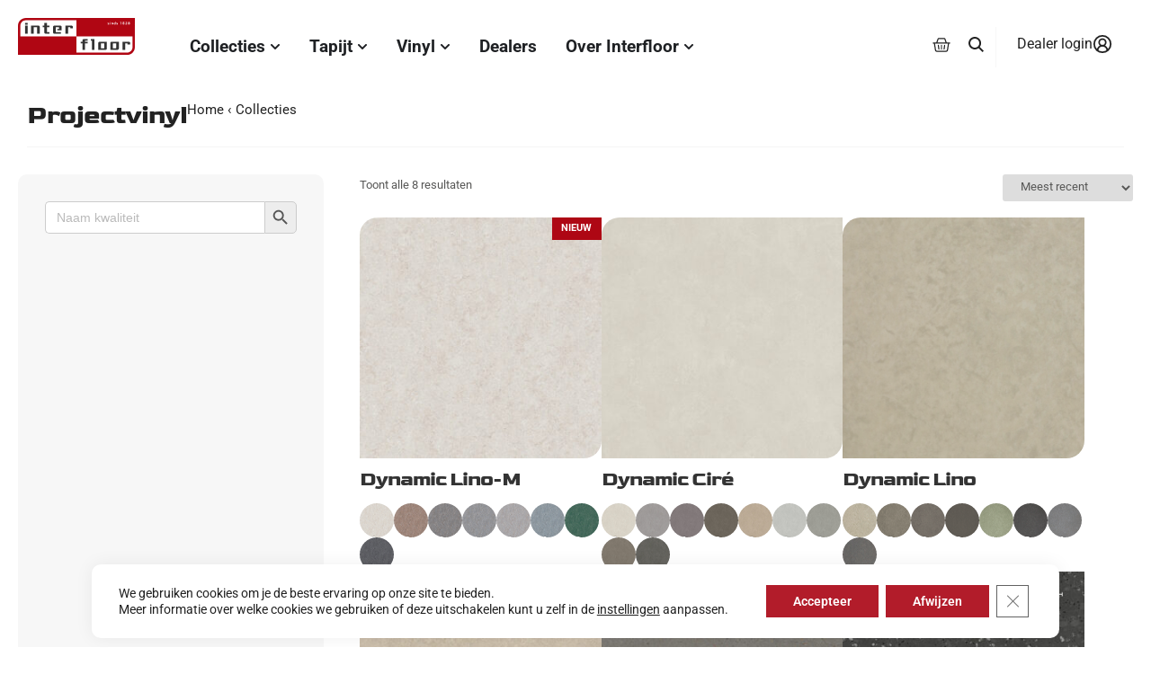

--- FILE ---
content_type: text/html; charset=UTF-8
request_url: https://interfloor.nl/collectie/projectvinyl?yith_wcan=1&product_cat=projectvinyl&query_type_stijl-vinyl=or&filter_stijl-vinyl=beton
body_size: 44740
content:
<!doctype html>
<html lang="nl-NL">
<head>
	<meta charset="UTF-8">
	<meta name="viewport" content="width=device-width, initial-scale=1">
	<link rel="profile" href="https://gmpg.org/xfn/11">
	<meta name='robots' content='index, nofollow, max-image-preview:large, max-snippet:-1, max-video-preview:-1' />

<!-- Google Tag Manager for WordPress by gtm4wp.com -->
<script data-cfasync="false" data-pagespeed-no-defer>
	var gtm4wp_datalayer_name = "dataLayer";
	var dataLayer = dataLayer || [];
	const gtm4wp_use_sku_instead = 0;
	const gtm4wp_currency = 'EUR';
	const gtm4wp_product_per_impression = 10;
	const gtm4wp_clear_ecommerce = false;
	const gtm4wp_datalayer_max_timeout = 2000;
</script>
<!-- End Google Tag Manager for WordPress by gtm4wp.com -->
	<!-- This site is optimized with the Yoast SEO plugin v26.7 - https://yoast.com/wordpress/plugins/seo/ -->
	<title>Projectvinyl Archieven - INTERFLOOR | TAPIJT VINYL PROJECT</title>
	<link rel="canonical" href="https://interfloor.nl/collectie/projectvinyl/" />
	<meta property="og:locale" content="nl_NL" />
	<meta property="og:type" content="article" />
	<meta property="og:title" content="Projectvinyl Archieven - INTERFLOOR | TAPIJT VINYL PROJECT" />
	<meta property="og:url" content="https://interfloor.nl/collectie/projectvinyl/" />
	<meta property="og:site_name" content="INTERFLOOR | TAPIJT VINYL PROJECT" />
	<script type="application/ld+json" class="yoast-schema-graph">{"@context":"https://schema.org","@graph":[{"@type":"CollectionPage","@id":"https://interfloor.nl/collectie/projectvinyl/","url":"https://interfloor.nl/collectie/projectvinyl/","name":"Projectvinyl Archieven - INTERFLOOR | TAPIJT VINYL PROJECT","isPartOf":{"@id":"https://interfloor.nl/#website"},"primaryImageOfPage":{"@id":"https://interfloor.nl/collectie/projectvinyl/#primaryimage"},"image":{"@id":"https://interfloor.nl/collectie/projectvinyl/#primaryimage"},"thumbnailUrl":"https://interfloor.nl/wp-content/uploads/XL_733316-3.jpg","breadcrumb":{"@id":"https://interfloor.nl/collectie/projectvinyl/#breadcrumb"},"inLanguage":"nl-NL"},{"@type":"ImageObject","inLanguage":"nl-NL","@id":"https://interfloor.nl/collectie/projectvinyl/#primaryimage","url":"https://interfloor.nl/wp-content/uploads/XL_733316-3.jpg","contentUrl":"https://interfloor.nl/wp-content/uploads/XL_733316-3.jpg","width":920,"height":920},{"@type":"BreadcrumbList","@id":"https://interfloor.nl/collectie/projectvinyl/#breadcrumb","itemListElement":[{"@type":"ListItem","position":1,"name":"Home","item":"https://interfloor.nl/"},{"@type":"ListItem","position":2,"name":"Projectvinyl"}]},{"@type":"WebSite","@id":"https://interfloor.nl/#website","url":"https://interfloor.nl/","name":"INTERFLOOR | TAPIJT VINYL PROJECT","description":"De Mooiste Collecties Tapijt en Vinyl | INTERFLOOR","publisher":{"@id":"https://interfloor.nl/#organization"},"potentialAction":[{"@type":"SearchAction","target":{"@type":"EntryPoint","urlTemplate":"https://interfloor.nl/?s={search_term_string}"},"query-input":{"@type":"PropertyValueSpecification","valueRequired":true,"valueName":"search_term_string"}}],"inLanguage":"nl-NL"},{"@type":"Organization","@id":"https://interfloor.nl/#organization","name":"Interfloor Tapijt Vinyl Zwartsluis","url":"https://interfloor.nl/","logo":{"@type":"ImageObject","inLanguage":"nl-NL","@id":"https://interfloor.nl/#/schema/logo/image/","url":"https://interfloor.nl/wp-content/uploads/interfloor.svg","contentUrl":"https://interfloor.nl/wp-content/uploads/interfloor.svg","width":498,"height":211,"caption":"Interfloor Tapijt Vinyl Zwartsluis"},"image":{"@id":"https://interfloor.nl/#/schema/logo/image/"},"sameAs":["https://nl.pinterest.com/interfloor1828/"]}]}</script>
	<!-- / Yoast SEO plugin. -->


<script type='application/javascript'  id='pys-version-script'>console.log('PixelYourSite Free version 11.1.5.2');</script>
<link rel="alternate" type="application/rss+xml" title="INTERFLOOR | TAPIJT VINYL PROJECT &raquo; feed" href="https://interfloor.nl/feed/" />
<link rel="alternate" type="application/rss+xml" title="INTERFLOOR | TAPIJT VINYL PROJECT &raquo; reacties feed" href="https://interfloor.nl/comments/feed/" />
<link rel="alternate" type="application/rss+xml" title="INTERFLOOR | TAPIJT VINYL PROJECT &raquo; Projectvinyl Categorie feed" href="https://interfloor.nl/collectie/projectvinyl/feed/" />
<style id='wp-img-auto-sizes-contain-inline-css'>
img:is([sizes=auto i],[sizes^="auto," i]){contain-intrinsic-size:3000px 1500px}
/*# sourceURL=wp-img-auto-sizes-contain-inline-css */
</style>
<link rel='stylesheet' id='sbi_styles-css' href='https://interfloor.nl/wp-content/plugins/instagram-feed/css/sbi-styles.min.css?ver=1767827441' media='all' />
<link rel='stylesheet' id='wp-block-library-css' href='https://interfloor.nl/wp-includes/css/dist/block-library/style.min.css?ver=1767828522' media='all' />
<link rel='stylesheet' id='ion.range-slider-css' href='https://interfloor.nl/wp-content/plugins/yith-woocommerce-ajax-product-filter-premium/assets/css/ion.range-slider.css?ver=1767827485' media='all' />
<link rel='stylesheet' id='yith-wcan-shortcodes-css' href='https://interfloor.nl/wp-content/plugins/yith-woocommerce-ajax-product-filter-premium/assets/css/shortcodes.css?ver=1767827485' media='all' />
<style id='yith-wcan-shortcodes-inline-css'>
:root{
	--yith-wcan-filters_colors_titles: rgb(87,87,86);
	--yith-wcan-filters_colors_background: #FFFFFF;
	--yith-wcan-filters_colors_accent: rgb(179,27,42);
	--yith-wcan-filters_colors_accent_r: 179;
	--yith-wcan-filters_colors_accent_g: 27;
	--yith-wcan-filters_colors_accent_b: 42;
	--yith-wcan-color_swatches_border_radius: 5px;
	--yith-wcan-color_swatches_size: 24px;
	--yith-wcan-labels_style_background: #FFFFFF;
	--yith-wcan-labels_style_background_hover: rgb(179,27,42);
	--yith-wcan-labels_style_background_active: rgb(179,27,42);
	--yith-wcan-labels_style_text: rgb(87,87,86);
	--yith-wcan-labels_style_text_hover: #FFFFFF;
	--yith-wcan-labels_style_text_active: #FFFFFF;
	--yith-wcan-anchors_style_text: rgb(87,87,86);
	--yith-wcan-anchors_style_text_hover: rgb(179,27,42);
	--yith-wcan-anchors_style_text_active: rgb(179,27,42);
}
/*# sourceURL=yith-wcan-shortcodes-inline-css */
</style>
<style id='global-styles-inline-css'>
:root{--wp--preset--aspect-ratio--square: 1;--wp--preset--aspect-ratio--4-3: 4/3;--wp--preset--aspect-ratio--3-4: 3/4;--wp--preset--aspect-ratio--3-2: 3/2;--wp--preset--aspect-ratio--2-3: 2/3;--wp--preset--aspect-ratio--16-9: 16/9;--wp--preset--aspect-ratio--9-16: 9/16;--wp--preset--color--black: #000000;--wp--preset--color--cyan-bluish-gray: #abb8c3;--wp--preset--color--white: #ffffff;--wp--preset--color--pale-pink: #f78da7;--wp--preset--color--vivid-red: #cf2e2e;--wp--preset--color--luminous-vivid-orange: #ff6900;--wp--preset--color--luminous-vivid-amber: #fcb900;--wp--preset--color--light-green-cyan: #7bdcb5;--wp--preset--color--vivid-green-cyan: #00d084;--wp--preset--color--pale-cyan-blue: #8ed1fc;--wp--preset--color--vivid-cyan-blue: #0693e3;--wp--preset--color--vivid-purple: #9b51e0;--wp--preset--gradient--vivid-cyan-blue-to-vivid-purple: linear-gradient(135deg,rgb(6,147,227) 0%,rgb(155,81,224) 100%);--wp--preset--gradient--light-green-cyan-to-vivid-green-cyan: linear-gradient(135deg,rgb(122,220,180) 0%,rgb(0,208,130) 100%);--wp--preset--gradient--luminous-vivid-amber-to-luminous-vivid-orange: linear-gradient(135deg,rgb(252,185,0) 0%,rgb(255,105,0) 100%);--wp--preset--gradient--luminous-vivid-orange-to-vivid-red: linear-gradient(135deg,rgb(255,105,0) 0%,rgb(207,46,46) 100%);--wp--preset--gradient--very-light-gray-to-cyan-bluish-gray: linear-gradient(135deg,rgb(238,238,238) 0%,rgb(169,184,195) 100%);--wp--preset--gradient--cool-to-warm-spectrum: linear-gradient(135deg,rgb(74,234,220) 0%,rgb(151,120,209) 20%,rgb(207,42,186) 40%,rgb(238,44,130) 60%,rgb(251,105,98) 80%,rgb(254,248,76) 100%);--wp--preset--gradient--blush-light-purple: linear-gradient(135deg,rgb(255,206,236) 0%,rgb(152,150,240) 100%);--wp--preset--gradient--blush-bordeaux: linear-gradient(135deg,rgb(254,205,165) 0%,rgb(254,45,45) 50%,rgb(107,0,62) 100%);--wp--preset--gradient--luminous-dusk: linear-gradient(135deg,rgb(255,203,112) 0%,rgb(199,81,192) 50%,rgb(65,88,208) 100%);--wp--preset--gradient--pale-ocean: linear-gradient(135deg,rgb(255,245,203) 0%,rgb(182,227,212) 50%,rgb(51,167,181) 100%);--wp--preset--gradient--electric-grass: linear-gradient(135deg,rgb(202,248,128) 0%,rgb(113,206,126) 100%);--wp--preset--gradient--midnight: linear-gradient(135deg,rgb(2,3,129) 0%,rgb(40,116,252) 100%);--wp--preset--font-size--small: 13px;--wp--preset--font-size--medium: 20px;--wp--preset--font-size--large: 36px;--wp--preset--font-size--x-large: 42px;--wp--preset--spacing--20: 0.44rem;--wp--preset--spacing--30: 0.67rem;--wp--preset--spacing--40: 1rem;--wp--preset--spacing--50: 1.5rem;--wp--preset--spacing--60: 2.25rem;--wp--preset--spacing--70: 3.38rem;--wp--preset--spacing--80: 5.06rem;--wp--preset--shadow--natural: 6px 6px 9px rgba(0, 0, 0, 0.2);--wp--preset--shadow--deep: 12px 12px 50px rgba(0, 0, 0, 0.4);--wp--preset--shadow--sharp: 6px 6px 0px rgba(0, 0, 0, 0.2);--wp--preset--shadow--outlined: 6px 6px 0px -3px rgb(255, 255, 255), 6px 6px rgb(0, 0, 0);--wp--preset--shadow--crisp: 6px 6px 0px rgb(0, 0, 0);}:root { --wp--style--global--content-size: 800px;--wp--style--global--wide-size: 1200px; }:where(body) { margin: 0; }.wp-site-blocks > .alignleft { float: left; margin-right: 2em; }.wp-site-blocks > .alignright { float: right; margin-left: 2em; }.wp-site-blocks > .aligncenter { justify-content: center; margin-left: auto; margin-right: auto; }:where(.wp-site-blocks) > * { margin-block-start: 24px; margin-block-end: 0; }:where(.wp-site-blocks) > :first-child { margin-block-start: 0; }:where(.wp-site-blocks) > :last-child { margin-block-end: 0; }:root { --wp--style--block-gap: 24px; }:root :where(.is-layout-flow) > :first-child{margin-block-start: 0;}:root :where(.is-layout-flow) > :last-child{margin-block-end: 0;}:root :where(.is-layout-flow) > *{margin-block-start: 24px;margin-block-end: 0;}:root :where(.is-layout-constrained) > :first-child{margin-block-start: 0;}:root :where(.is-layout-constrained) > :last-child{margin-block-end: 0;}:root :where(.is-layout-constrained) > *{margin-block-start: 24px;margin-block-end: 0;}:root :where(.is-layout-flex){gap: 24px;}:root :where(.is-layout-grid){gap: 24px;}.is-layout-flow > .alignleft{float: left;margin-inline-start: 0;margin-inline-end: 2em;}.is-layout-flow > .alignright{float: right;margin-inline-start: 2em;margin-inline-end: 0;}.is-layout-flow > .aligncenter{margin-left: auto !important;margin-right: auto !important;}.is-layout-constrained > .alignleft{float: left;margin-inline-start: 0;margin-inline-end: 2em;}.is-layout-constrained > .alignright{float: right;margin-inline-start: 2em;margin-inline-end: 0;}.is-layout-constrained > .aligncenter{margin-left: auto !important;margin-right: auto !important;}.is-layout-constrained > :where(:not(.alignleft):not(.alignright):not(.alignfull)){max-width: var(--wp--style--global--content-size);margin-left: auto !important;margin-right: auto !important;}.is-layout-constrained > .alignwide{max-width: var(--wp--style--global--wide-size);}body .is-layout-flex{display: flex;}.is-layout-flex{flex-wrap: wrap;align-items: center;}.is-layout-flex > :is(*, div){margin: 0;}body .is-layout-grid{display: grid;}.is-layout-grid > :is(*, div){margin: 0;}body{padding-top: 0px;padding-right: 0px;padding-bottom: 0px;padding-left: 0px;}a:where(:not(.wp-element-button)){text-decoration: underline;}:root :where(.wp-element-button, .wp-block-button__link){background-color: #32373c;border-width: 0;color: #fff;font-family: inherit;font-size: inherit;font-style: inherit;font-weight: inherit;letter-spacing: inherit;line-height: inherit;padding-top: calc(0.667em + 2px);padding-right: calc(1.333em + 2px);padding-bottom: calc(0.667em + 2px);padding-left: calc(1.333em + 2px);text-decoration: none;text-transform: inherit;}.has-black-color{color: var(--wp--preset--color--black) !important;}.has-cyan-bluish-gray-color{color: var(--wp--preset--color--cyan-bluish-gray) !important;}.has-white-color{color: var(--wp--preset--color--white) !important;}.has-pale-pink-color{color: var(--wp--preset--color--pale-pink) !important;}.has-vivid-red-color{color: var(--wp--preset--color--vivid-red) !important;}.has-luminous-vivid-orange-color{color: var(--wp--preset--color--luminous-vivid-orange) !important;}.has-luminous-vivid-amber-color{color: var(--wp--preset--color--luminous-vivid-amber) !important;}.has-light-green-cyan-color{color: var(--wp--preset--color--light-green-cyan) !important;}.has-vivid-green-cyan-color{color: var(--wp--preset--color--vivid-green-cyan) !important;}.has-pale-cyan-blue-color{color: var(--wp--preset--color--pale-cyan-blue) !important;}.has-vivid-cyan-blue-color{color: var(--wp--preset--color--vivid-cyan-blue) !important;}.has-vivid-purple-color{color: var(--wp--preset--color--vivid-purple) !important;}.has-black-background-color{background-color: var(--wp--preset--color--black) !important;}.has-cyan-bluish-gray-background-color{background-color: var(--wp--preset--color--cyan-bluish-gray) !important;}.has-white-background-color{background-color: var(--wp--preset--color--white) !important;}.has-pale-pink-background-color{background-color: var(--wp--preset--color--pale-pink) !important;}.has-vivid-red-background-color{background-color: var(--wp--preset--color--vivid-red) !important;}.has-luminous-vivid-orange-background-color{background-color: var(--wp--preset--color--luminous-vivid-orange) !important;}.has-luminous-vivid-amber-background-color{background-color: var(--wp--preset--color--luminous-vivid-amber) !important;}.has-light-green-cyan-background-color{background-color: var(--wp--preset--color--light-green-cyan) !important;}.has-vivid-green-cyan-background-color{background-color: var(--wp--preset--color--vivid-green-cyan) !important;}.has-pale-cyan-blue-background-color{background-color: var(--wp--preset--color--pale-cyan-blue) !important;}.has-vivid-cyan-blue-background-color{background-color: var(--wp--preset--color--vivid-cyan-blue) !important;}.has-vivid-purple-background-color{background-color: var(--wp--preset--color--vivid-purple) !important;}.has-black-border-color{border-color: var(--wp--preset--color--black) !important;}.has-cyan-bluish-gray-border-color{border-color: var(--wp--preset--color--cyan-bluish-gray) !important;}.has-white-border-color{border-color: var(--wp--preset--color--white) !important;}.has-pale-pink-border-color{border-color: var(--wp--preset--color--pale-pink) !important;}.has-vivid-red-border-color{border-color: var(--wp--preset--color--vivid-red) !important;}.has-luminous-vivid-orange-border-color{border-color: var(--wp--preset--color--luminous-vivid-orange) !important;}.has-luminous-vivid-amber-border-color{border-color: var(--wp--preset--color--luminous-vivid-amber) !important;}.has-light-green-cyan-border-color{border-color: var(--wp--preset--color--light-green-cyan) !important;}.has-vivid-green-cyan-border-color{border-color: var(--wp--preset--color--vivid-green-cyan) !important;}.has-pale-cyan-blue-border-color{border-color: var(--wp--preset--color--pale-cyan-blue) !important;}.has-vivid-cyan-blue-border-color{border-color: var(--wp--preset--color--vivid-cyan-blue) !important;}.has-vivid-purple-border-color{border-color: var(--wp--preset--color--vivid-purple) !important;}.has-vivid-cyan-blue-to-vivid-purple-gradient-background{background: var(--wp--preset--gradient--vivid-cyan-blue-to-vivid-purple) !important;}.has-light-green-cyan-to-vivid-green-cyan-gradient-background{background: var(--wp--preset--gradient--light-green-cyan-to-vivid-green-cyan) !important;}.has-luminous-vivid-amber-to-luminous-vivid-orange-gradient-background{background: var(--wp--preset--gradient--luminous-vivid-amber-to-luminous-vivid-orange) !important;}.has-luminous-vivid-orange-to-vivid-red-gradient-background{background: var(--wp--preset--gradient--luminous-vivid-orange-to-vivid-red) !important;}.has-very-light-gray-to-cyan-bluish-gray-gradient-background{background: var(--wp--preset--gradient--very-light-gray-to-cyan-bluish-gray) !important;}.has-cool-to-warm-spectrum-gradient-background{background: var(--wp--preset--gradient--cool-to-warm-spectrum) !important;}.has-blush-light-purple-gradient-background{background: var(--wp--preset--gradient--blush-light-purple) !important;}.has-blush-bordeaux-gradient-background{background: var(--wp--preset--gradient--blush-bordeaux) !important;}.has-luminous-dusk-gradient-background{background: var(--wp--preset--gradient--luminous-dusk) !important;}.has-pale-ocean-gradient-background{background: var(--wp--preset--gradient--pale-ocean) !important;}.has-electric-grass-gradient-background{background: var(--wp--preset--gradient--electric-grass) !important;}.has-midnight-gradient-background{background: var(--wp--preset--gradient--midnight) !important;}.has-small-font-size{font-size: var(--wp--preset--font-size--small) !important;}.has-medium-font-size{font-size: var(--wp--preset--font-size--medium) !important;}.has-large-font-size{font-size: var(--wp--preset--font-size--large) !important;}.has-x-large-font-size{font-size: var(--wp--preset--font-size--x-large) !important;}
:root :where(.wp-block-pullquote){font-size: 1.5em;line-height: 1.6;}
/*# sourceURL=global-styles-inline-css */
</style>
<link rel='stylesheet' id='woocommerce-layout-css' href='https://interfloor.nl/wp-content/plugins/woocommerce/assets/css/woocommerce-layout.css?ver=1767827855' media='all' />
<link rel='stylesheet' id='woocommerce-smallscreen-css' href='https://interfloor.nl/wp-content/plugins/woocommerce/assets/css/woocommerce-smallscreen.css?ver=1767827855' media='only screen and (max-width: 768px)' />
<link rel='stylesheet' id='woocommerce-general-css' href='https://interfloor.nl/wp-content/plugins/woocommerce/assets/css/woocommerce.css?ver=1767827855' media='all' />
<style id='woocommerce-inline-inline-css'>
.woocommerce form .form-row .required { visibility: visible; }
/*# sourceURL=woocommerce-inline-inline-css */
</style>
<link rel='stylesheet' id='wpsl-styles-css' href='https://interfloor.nl/wp-content/plugins/wp-store-locator/css/styles.min.css?ver=1760563467' media='all' />
<link rel='stylesheet' id='eae-css-css' href='https://interfloor.nl/wp-content/plugins/addon-elements-for-elementor-page-builder/assets/css/eae.min.css?ver=1767827379' media='all' />
<link rel='stylesheet' id='eae-peel-css-css' href='https://interfloor.nl/wp-content/plugins/addon-elements-for-elementor-page-builder/assets/lib/peel/peel.css?ver=1767827379' media='all' />
<link rel='stylesheet' id='vegas-css-css' href='https://interfloor.nl/wp-content/plugins/addon-elements-for-elementor-page-builder/assets/lib/vegas/vegas.min.css?ver=1767827379' media='all' />
<link rel='stylesheet' id='woo-variation-swatches-css' href='https://interfloor.nl/wp-content/plugins/woo-variation-swatches/assets/css/frontend.min.css?ver=1767827653' media='all' />
<style id='woo-variation-swatches-inline-css'>
:root {
--wvs-tick:url("data:image/svg+xml;utf8,%3Csvg filter='drop-shadow(0px 0px 2px rgb(0 0 0 / .8))' xmlns='http://www.w3.org/2000/svg'  viewBox='0 0 30 30'%3E%3Cpath fill='none' stroke='%23ffffff' stroke-linecap='round' stroke-linejoin='round' stroke-width='4' d='M4 16L11 23 27 7'/%3E%3C/svg%3E");

--wvs-cross:url("data:image/svg+xml;utf8,%3Csvg filter='drop-shadow(0px 0px 5px rgb(255 255 255 / .6))' xmlns='http://www.w3.org/2000/svg' width='72px' height='72px' viewBox='0 0 24 24'%3E%3Cpath fill='none' stroke='%23ff0000' stroke-linecap='round' stroke-width='0.6' d='M5 5L19 19M19 5L5 19'/%3E%3C/svg%3E");
--wvs-single-product-item-width:70px;
--wvs-single-product-item-height:70px;
--wvs-single-product-item-font-size:16px}
/*# sourceURL=woo-variation-swatches-inline-css */
</style>
<link rel='stylesheet' id='hello-elementor-theme-style-css' href='https://interfloor.nl/wp-content/themes/hello-elementor/assets/css/theme.css?ver=1767827922' media='all' />
<link rel='stylesheet' id='hello-elementor-child-style-css' href='https://interfloor.nl/wp-content/themes/hello-theme-child-master/style.css?ver=1762271590' media='all' />
<link rel='stylesheet' id='hello-elementor-css' href='https://interfloor.nl/wp-content/themes/hello-elementor/assets/css/reset.css?ver=1767827922' media='all' />
<link rel='stylesheet' id='hello-elementor-header-footer-css' href='https://interfloor.nl/wp-content/themes/hello-elementor/assets/css/header-footer.css?ver=1767827922' media='all' />
<link rel='stylesheet' id='elementor-frontend-css' href='https://interfloor.nl/wp-content/plugins/elementor/assets/css/frontend.min.css?ver=1767827368' media='all' />
<link rel='stylesheet' id='elementor-post-26717-css' href='https://interfloor.nl/wp-content/uploads/elementor/css/post-26717.css?ver=1768266839' media='all' />
<link rel='stylesheet' id='woo-product-widgets-for-elementor-css' href='https://interfloor.nl/wp-content/plugins/woo-products-widgets-for-elementor/assets/css/woo-products-widgets.css?ver=1729180497' media='all' />
<style id='woo-product-widgets-for-elementor-inline-css'>
@font-face {
			font-family: "WooCommerce";
			src: url("https://interfloor.nl/wp-content/plugins/woocommerce/assets/fonts/WooCommerce.eot");
			src: url("https://interfloor.nl/wp-content/plugins/woocommerce/assets/fonts/WooCommerce.eot?#iefix") format("embedded-opentype"),
				url("https://interfloor.nl/wp-content/plugins/woocommerce/assets/fonts/WooCommerce.woff") format("woff"),
				url("https://interfloor.nl/wp-content/plugins/woocommerce/assets/fonts/WooCommerce.ttf") format("truetype"),
				url("https://interfloor.nl/wp-content/plugins/woocommerce/assets/fonts/WooCommerce.svg#WooCommerce") format("svg");
			font-weight: normal;
			font-style: normal;
			}
/*# sourceURL=woo-product-widgets-for-elementor-inline-css */
</style>
<link rel='stylesheet' id='widget-image-css' href='https://interfloor.nl/wp-content/plugins/elementor/assets/css/widget-image.min.css?ver=1767827368' media='all' />
<link rel='stylesheet' id='widget-woocommerce-menu-cart-css' href='https://interfloor.nl/wp-content/plugins/elementor-pro/assets/css/widget-woocommerce-menu-cart.min.css?ver=1767827843' media='all' />
<link rel='stylesheet' id='widget-heading-css' href='https://interfloor.nl/wp-content/plugins/elementor/assets/css/widget-heading.min.css?ver=1767827368' media='all' />
<link rel='stylesheet' id='e-animation-fadeIn-css' href='https://interfloor.nl/wp-content/plugins/elementor/assets/lib/animations/styles/fadeIn.min.css?ver=1767827368' media='all' />
<link rel='stylesheet' id='widget-mega-menu-css' href='https://interfloor.nl/wp-content/plugins/elementor-pro/assets/css/widget-mega-menu.min.css?ver=1767827843' media='all' />
<link rel='stylesheet' id='e-sticky-css' href='https://interfloor.nl/wp-content/plugins/elementor-pro/assets/css/modules/sticky.min.css?ver=1767827843' media='all' />
<link rel='stylesheet' id='widget-nested-accordion-css' href='https://interfloor.nl/wp-content/plugins/elementor/assets/css/widget-nested-accordion.min.css?ver=1767827368' media='all' />
<link rel='stylesheet' id='widget-social-icons-css' href='https://interfloor.nl/wp-content/plugins/elementor/assets/css/widget-social-icons.min.css?ver=1767827368' media='all' />
<link rel='stylesheet' id='e-apple-webkit-css' href='https://interfloor.nl/wp-content/plugins/elementor/assets/css/conditionals/apple-webkit.min.css?ver=1767827368' media='all' />
<link rel='stylesheet' id='font-awesome-5-all-css' href='https://interfloor.nl/wp-content/plugins/elementor/assets/lib/font-awesome/css/all.min.css?ver=1767827368' media='all' />
<link rel='stylesheet' id='font-awesome-4-shim-css' href='https://interfloor.nl/wp-content/plugins/elementor/assets/lib/font-awesome/css/v4-shims.min.css?ver=1767827368' media='all' />
<link rel='stylesheet' id='sbistyles-css' href='https://interfloor.nl/wp-content/plugins/instagram-feed/css/sbi-styles.min.css?ver=1767827441' media='all' />
<link rel='stylesheet' id='elementor-post-101322-css' href='https://interfloor.nl/wp-content/uploads/elementor/css/post-101322.css?ver=1769003594' media='all' />
<link rel='stylesheet' id='elementor-post-91156-css' href='https://interfloor.nl/wp-content/uploads/elementor/css/post-91156.css?ver=1768266841' media='all' />
<link rel='stylesheet' id='mollie-applepaydirect-css' href='https://interfloor.nl/wp-content/plugins/mollie-payments-for-woocommerce/public/css/mollie-applepaydirect.min.css?ver=1767827414' media='screen' />
<link rel='stylesheet' id='moove_gdpr_frontend-css' href='https://interfloor.nl/wp-content/plugins/gdpr-cookie-compliance/dist/styles/gdpr-main-nf.css?ver=1760563282' media='all' />
<style id='moove_gdpr_frontend-inline-css'>
				#moove_gdpr_cookie_modal .moove-gdpr-modal-content .moove-gdpr-tab-main h3.tab-title, 
				#moove_gdpr_cookie_modal .moove-gdpr-modal-content .moove-gdpr-tab-main span.tab-title,
				#moove_gdpr_cookie_modal .moove-gdpr-modal-content .moove-gdpr-modal-left-content #moove-gdpr-menu li a, 
				#moove_gdpr_cookie_modal .moove-gdpr-modal-content .moove-gdpr-modal-left-content #moove-gdpr-menu li button,
				#moove_gdpr_cookie_modal .moove-gdpr-modal-content .moove-gdpr-modal-left-content .moove-gdpr-branding-cnt a,
				#moove_gdpr_cookie_modal .moove-gdpr-modal-content .moove-gdpr-modal-footer-content .moove-gdpr-button-holder a.mgbutton, 
				#moove_gdpr_cookie_modal .moove-gdpr-modal-content .moove-gdpr-modal-footer-content .moove-gdpr-button-holder button.mgbutton,
				#moove_gdpr_cookie_modal .cookie-switch .cookie-slider:after, 
				#moove_gdpr_cookie_modal .cookie-switch .slider:after, 
				#moove_gdpr_cookie_modal .switch .cookie-slider:after, 
				#moove_gdpr_cookie_modal .switch .slider:after,
				#moove_gdpr_cookie_info_bar .moove-gdpr-info-bar-container .moove-gdpr-info-bar-content p, 
				#moove_gdpr_cookie_info_bar .moove-gdpr-info-bar-container .moove-gdpr-info-bar-content p a,
				#moove_gdpr_cookie_info_bar .moove-gdpr-info-bar-container .moove-gdpr-info-bar-content a.mgbutton, 
				#moove_gdpr_cookie_info_bar .moove-gdpr-info-bar-container .moove-gdpr-info-bar-content button.mgbutton,
				#moove_gdpr_cookie_modal .moove-gdpr-modal-content .moove-gdpr-tab-main .moove-gdpr-tab-main-content h1, 
				#moove_gdpr_cookie_modal .moove-gdpr-modal-content .moove-gdpr-tab-main .moove-gdpr-tab-main-content h2, 
				#moove_gdpr_cookie_modal .moove-gdpr-modal-content .moove-gdpr-tab-main .moove-gdpr-tab-main-content h3, 
				#moove_gdpr_cookie_modal .moove-gdpr-modal-content .moove-gdpr-tab-main .moove-gdpr-tab-main-content h4, 
				#moove_gdpr_cookie_modal .moove-gdpr-modal-content .moove-gdpr-tab-main .moove-gdpr-tab-main-content h5, 
				#moove_gdpr_cookie_modal .moove-gdpr-modal-content .moove-gdpr-tab-main .moove-gdpr-tab-main-content h6,
				#moove_gdpr_cookie_modal .moove-gdpr-modal-content.moove_gdpr_modal_theme_v2 .moove-gdpr-modal-title .tab-title,
				#moove_gdpr_cookie_modal .moove-gdpr-modal-content.moove_gdpr_modal_theme_v2 .moove-gdpr-tab-main h3.tab-title, 
				#moove_gdpr_cookie_modal .moove-gdpr-modal-content.moove_gdpr_modal_theme_v2 .moove-gdpr-tab-main span.tab-title,
				#moove_gdpr_cookie_modal .moove-gdpr-modal-content.moove_gdpr_modal_theme_v2 .moove-gdpr-branding-cnt a {
					font-weight: inherit				}
			#moove_gdpr_cookie_modal,#moove_gdpr_cookie_info_bar,.gdpr_cookie_settings_shortcode_content{font-family:inherit}#moove_gdpr_save_popup_settings_button{background-color:#373737;color:#fff}#moove_gdpr_save_popup_settings_button:hover{background-color:#000}#moove_gdpr_cookie_info_bar .moove-gdpr-info-bar-container .moove-gdpr-info-bar-content a.mgbutton,#moove_gdpr_cookie_info_bar .moove-gdpr-info-bar-container .moove-gdpr-info-bar-content button.mgbutton{background-color:#b21c2a}#moove_gdpr_cookie_modal .moove-gdpr-modal-content .moove-gdpr-modal-footer-content .moove-gdpr-button-holder a.mgbutton,#moove_gdpr_cookie_modal .moove-gdpr-modal-content .moove-gdpr-modal-footer-content .moove-gdpr-button-holder button.mgbutton,.gdpr_cookie_settings_shortcode_content .gdpr-shr-button.button-green{background-color:#b21c2a;border-color:#b21c2a}#moove_gdpr_cookie_modal .moove-gdpr-modal-content .moove-gdpr-modal-footer-content .moove-gdpr-button-holder a.mgbutton:hover,#moove_gdpr_cookie_modal .moove-gdpr-modal-content .moove-gdpr-modal-footer-content .moove-gdpr-button-holder button.mgbutton:hover,.gdpr_cookie_settings_shortcode_content .gdpr-shr-button.button-green:hover{background-color:#fff;color:#b21c2a}#moove_gdpr_cookie_modal .moove-gdpr-modal-content .moove-gdpr-modal-close i,#moove_gdpr_cookie_modal .moove-gdpr-modal-content .moove-gdpr-modal-close span.gdpr-icon{background-color:#b21c2a;border:1px solid #b21c2a}#moove_gdpr_cookie_info_bar span.moove-gdpr-infobar-allow-all.focus-g,#moove_gdpr_cookie_info_bar span.moove-gdpr-infobar-allow-all:focus,#moove_gdpr_cookie_info_bar button.moove-gdpr-infobar-allow-all.focus-g,#moove_gdpr_cookie_info_bar button.moove-gdpr-infobar-allow-all:focus,#moove_gdpr_cookie_info_bar span.moove-gdpr-infobar-reject-btn.focus-g,#moove_gdpr_cookie_info_bar span.moove-gdpr-infobar-reject-btn:focus,#moove_gdpr_cookie_info_bar button.moove-gdpr-infobar-reject-btn.focus-g,#moove_gdpr_cookie_info_bar button.moove-gdpr-infobar-reject-btn:focus,#moove_gdpr_cookie_info_bar span.change-settings-button.focus-g,#moove_gdpr_cookie_info_bar span.change-settings-button:focus,#moove_gdpr_cookie_info_bar button.change-settings-button.focus-g,#moove_gdpr_cookie_info_bar button.change-settings-button:focus{-webkit-box-shadow:0 0 1px 3px #b21c2a;-moz-box-shadow:0 0 1px 3px #b21c2a;box-shadow:0 0 1px 3px #b21c2a}#moove_gdpr_cookie_modal .moove-gdpr-modal-content .moove-gdpr-modal-close i:hover,#moove_gdpr_cookie_modal .moove-gdpr-modal-content .moove-gdpr-modal-close span.gdpr-icon:hover,#moove_gdpr_cookie_info_bar span[data-href]>u.change-settings-button{color:#b21c2a}#moove_gdpr_cookie_modal .moove-gdpr-modal-content .moove-gdpr-modal-left-content #moove-gdpr-menu li.menu-item-selected a span.gdpr-icon,#moove_gdpr_cookie_modal .moove-gdpr-modal-content .moove-gdpr-modal-left-content #moove-gdpr-menu li.menu-item-selected button span.gdpr-icon{color:inherit}#moove_gdpr_cookie_modal .moove-gdpr-modal-content .moove-gdpr-modal-left-content #moove-gdpr-menu li a span.gdpr-icon,#moove_gdpr_cookie_modal .moove-gdpr-modal-content .moove-gdpr-modal-left-content #moove-gdpr-menu li button span.gdpr-icon{color:inherit}#moove_gdpr_cookie_modal .gdpr-acc-link{line-height:0;font-size:0;color:transparent;position:absolute}#moove_gdpr_cookie_modal .moove-gdpr-modal-content .moove-gdpr-modal-close:hover i,#moove_gdpr_cookie_modal .moove-gdpr-modal-content .moove-gdpr-modal-left-content #moove-gdpr-menu li a,#moove_gdpr_cookie_modal .moove-gdpr-modal-content .moove-gdpr-modal-left-content #moove-gdpr-menu li button,#moove_gdpr_cookie_modal .moove-gdpr-modal-content .moove-gdpr-modal-left-content #moove-gdpr-menu li button i,#moove_gdpr_cookie_modal .moove-gdpr-modal-content .moove-gdpr-modal-left-content #moove-gdpr-menu li a i,#moove_gdpr_cookie_modal .moove-gdpr-modal-content .moove-gdpr-tab-main .moove-gdpr-tab-main-content a:hover,#moove_gdpr_cookie_info_bar.moove-gdpr-dark-scheme .moove-gdpr-info-bar-container .moove-gdpr-info-bar-content a.mgbutton:hover,#moove_gdpr_cookie_info_bar.moove-gdpr-dark-scheme .moove-gdpr-info-bar-container .moove-gdpr-info-bar-content button.mgbutton:hover,#moove_gdpr_cookie_info_bar.moove-gdpr-dark-scheme .moove-gdpr-info-bar-container .moove-gdpr-info-bar-content a:hover,#moove_gdpr_cookie_info_bar.moove-gdpr-dark-scheme .moove-gdpr-info-bar-container .moove-gdpr-info-bar-content button:hover,#moove_gdpr_cookie_info_bar.moove-gdpr-dark-scheme .moove-gdpr-info-bar-container .moove-gdpr-info-bar-content span.change-settings-button:hover,#moove_gdpr_cookie_info_bar.moove-gdpr-dark-scheme .moove-gdpr-info-bar-container .moove-gdpr-info-bar-content button.change-settings-button:hover,#moove_gdpr_cookie_info_bar.moove-gdpr-dark-scheme .moove-gdpr-info-bar-container .moove-gdpr-info-bar-content u.change-settings-button:hover,#moove_gdpr_cookie_info_bar span[data-href]>u.change-settings-button,#moove_gdpr_cookie_info_bar.moove-gdpr-dark-scheme .moove-gdpr-info-bar-container .moove-gdpr-info-bar-content a.mgbutton.focus-g,#moove_gdpr_cookie_info_bar.moove-gdpr-dark-scheme .moove-gdpr-info-bar-container .moove-gdpr-info-bar-content button.mgbutton.focus-g,#moove_gdpr_cookie_info_bar.moove-gdpr-dark-scheme .moove-gdpr-info-bar-container .moove-gdpr-info-bar-content a.focus-g,#moove_gdpr_cookie_info_bar.moove-gdpr-dark-scheme .moove-gdpr-info-bar-container .moove-gdpr-info-bar-content button.focus-g,#moove_gdpr_cookie_info_bar.moove-gdpr-dark-scheme .moove-gdpr-info-bar-container .moove-gdpr-info-bar-content a.mgbutton:focus,#moove_gdpr_cookie_info_bar.moove-gdpr-dark-scheme .moove-gdpr-info-bar-container .moove-gdpr-info-bar-content button.mgbutton:focus,#moove_gdpr_cookie_info_bar.moove-gdpr-dark-scheme .moove-gdpr-info-bar-container .moove-gdpr-info-bar-content a:focus,#moove_gdpr_cookie_info_bar.moove-gdpr-dark-scheme .moove-gdpr-info-bar-container .moove-gdpr-info-bar-content button:focus,#moove_gdpr_cookie_info_bar.moove-gdpr-dark-scheme .moove-gdpr-info-bar-container .moove-gdpr-info-bar-content span.change-settings-button.focus-g,span.change-settings-button:focus,button.change-settings-button.focus-g,button.change-settings-button:focus,#moove_gdpr_cookie_info_bar.moove-gdpr-dark-scheme .moove-gdpr-info-bar-container .moove-gdpr-info-bar-content u.change-settings-button.focus-g,#moove_gdpr_cookie_info_bar.moove-gdpr-dark-scheme .moove-gdpr-info-bar-container .moove-gdpr-info-bar-content u.change-settings-button:focus{color:#b21c2a}#moove_gdpr_cookie_modal .moove-gdpr-branding.focus-g span,#moove_gdpr_cookie_modal .moove-gdpr-modal-content .moove-gdpr-tab-main a.focus-g,#moove_gdpr_cookie_modal .moove-gdpr-modal-content .moove-gdpr-tab-main .gdpr-cd-details-toggle.focus-g{color:#b21c2a}#moove_gdpr_cookie_modal.gdpr_lightbox-hide{display:none}#moove_gdpr_cookie_info_bar .moove-gdpr-info-bar-container .moove-gdpr-info-bar-content a.mgbutton,#moove_gdpr_cookie_info_bar .moove-gdpr-info-bar-container .moove-gdpr-info-bar-content button.mgbutton,#moove_gdpr_cookie_modal .moove-gdpr-modal-content .moove-gdpr-modal-footer-content .moove-gdpr-button-holder a.mgbutton,#moove_gdpr_cookie_modal .moove-gdpr-modal-content .moove-gdpr-modal-footer-content .moove-gdpr-button-holder button.mgbutton,.gdpr-shr-button,#moove_gdpr_cookie_info_bar .moove-gdpr-infobar-close-btn{border-radius:0}
/*# sourceURL=moove_gdpr_frontend-inline-css */
</style>
<link rel='stylesheet' id='ecs-styles-css' href='https://interfloor.nl/wp-content/plugins/ele-custom-skin/assets/css/ecs-style.css?ver=1714317133' media='all' />
<link rel='stylesheet' id='elementor-post-27567-css' href='https://interfloor.nl/wp-content/uploads/elementor/css/post-27567.css?ver=1768266841' media='all' />
<link rel='stylesheet' id='elementor-post-38724-css' href='https://interfloor.nl/wp-content/uploads/elementor/css/post-38724.css?ver=1768378761' media='all' />
<link rel='stylesheet' id='elementor-gf-local-roboto-css' href='https://interfloor.nl/wp-content/uploads/elementor/google-fonts/css/roboto.css?ver=1743019963' media='all' />
<link rel='stylesheet' id='elementor-gf-local-goldman-css' href='https://interfloor.nl/wp-content/uploads/elementor/google-fonts/css/goldman.css?ver=1743020029' media='all' />
<script id="jquery-core-js-extra">
var pysFacebookRest = {"restApiUrl":"https://interfloor.nl/wp-json/pys-facebook/v1/event","debug":""};
//# sourceURL=jquery-core-js-extra
</script>
<script src="https://interfloor.nl/wp-includes/js/jquery/jquery.min.js?ver=1699393027" id="jquery-core-js"></script>
<script src="https://interfloor.nl/wp-includes/js/jquery/jquery-migrate.min.js?ver=1694429456" id="jquery-migrate-js"></script>
<script src="https://interfloor.nl/wp-content/plugins/woocommerce/assets/js/jquery-blockui/jquery.blockUI.min.js?ver=1767827855" id="wc-jquery-blockui-js" data-wp-strategy="defer"></script>
<script id="wc-add-to-cart-js-extra">
var wc_add_to_cart_params = {"ajax_url":"/wp-admin/admin-ajax.php","wc_ajax_url":"/?wc-ajax=%%endpoint%%","i18n_view_cart":"Bekijk uw A4 stalenselectie","cart_url":"https://interfloor.nl/stalenbestelling/","is_cart":"","cart_redirect_after_add":"no"};
//# sourceURL=wc-add-to-cart-js-extra
</script>
<script src="https://interfloor.nl/wp-content/plugins/woocommerce/assets/js/frontend/add-to-cart.min.js?ver=1767827855" id="wc-add-to-cart-js" defer data-wp-strategy="defer"></script>
<script src="https://interfloor.nl/wp-content/plugins/woocommerce/assets/js/js-cookie/js.cookie.min.js?ver=1767827855" id="wc-js-cookie-js" defer data-wp-strategy="defer"></script>
<script id="woocommerce-js-extra">
var woocommerce_params = {"ajax_url":"/wp-admin/admin-ajax.php","wc_ajax_url":"/?wc-ajax=%%endpoint%%","i18n_password_show":"Wachtwoord weergeven","i18n_password_hide":"Wachtwoord verbergen"};
//# sourceURL=woocommerce-js-extra
</script>
<script src="https://interfloor.nl/wp-content/plugins/woocommerce/assets/js/frontend/woocommerce.min.js?ver=1767827855" id="woocommerce-js" defer data-wp-strategy="defer"></script>
<script src="https://interfloor.nl/wp-content/plugins/addon-elements-for-elementor-page-builder/assets/js/iconHelper.js?ver=1767827379" id="eae-iconHelper-js"></script>
<script src="https://interfloor.nl/wp-content/plugins/pixelyoursite/dist/scripts/jquery.bind-first-0.2.3.min.js?ver=1767827428" id="jquery-bind-first-js"></script>
<script src="https://interfloor.nl/wp-content/plugins/pixelyoursite/dist/scripts/js.cookie-2.1.3.min.js?ver=1767827428" id="js-cookie-pys-js"></script>
<script src="https://interfloor.nl/wp-content/plugins/pixelyoursite/dist/scripts/tld.min.js?ver=1767827428" id="js-tld-js"></script>
<script id="pys-js-extra">
var pysOptions = {"staticEvents":{"facebook":{"woo_view_category":[{"delay":0,"type":"static","name":"ViewCategory","pixelIds":["1137103840161332"],"eventID":"977d63ab-d299-4b3b-aceb-87964388a777","params":{"content_type":"product","content_ids":["30955","81888","30899","96519","97944"],"page_title":"Beton","post_type":"pa_stijl-vinyl","post_id":169,"plugin":"PixelYourSite","user_role":"guest","event_url":"interfloor.nl/collectie/projectvinyl"},"e_id":"woo_view_category","ids":[],"hasTimeWindow":false,"timeWindow":0,"woo_order":"","edd_order":""}],"init_event":[{"delay":0,"type":"static","ajaxFire":false,"name":"PageView","pixelIds":["1137103840161332"],"eventID":"25f9c363-a4e6-409b-83bc-e8a8ce228241","params":{"page_title":"Beton","post_type":"pa_stijl-vinyl","post_id":169,"plugin":"PixelYourSite","user_role":"guest","event_url":"interfloor.nl/collectie/projectvinyl"},"e_id":"init_event","ids":[],"hasTimeWindow":false,"timeWindow":0,"woo_order":"","edd_order":""}]}},"dynamicEvents":{"automatic_event_form":{"facebook":{"delay":0,"type":"dyn","name":"Form","pixelIds":["1137103840161332"],"eventID":"e67a9b69-374e-40ae-bf9f-fb5cf3bb0735","params":{"page_title":"Beton","post_type":"pa_stijl-vinyl","post_id":169,"plugin":"PixelYourSite","user_role":"guest","event_url":"interfloor.nl/collectie/projectvinyl"},"e_id":"automatic_event_form","ids":[],"hasTimeWindow":false,"timeWindow":0,"woo_order":"","edd_order":""}},"automatic_event_download":{"facebook":{"delay":0,"type":"dyn","name":"Download","extensions":["","doc","exe","js","pdf","ppt","tgz","zip","xls"],"pixelIds":["1137103840161332"],"eventID":"3e6e09d8-bc4e-4547-a07f-7d7fe37e628f","params":{"page_title":"Beton","post_type":"pa_stijl-vinyl","post_id":169,"plugin":"PixelYourSite","user_role":"guest","event_url":"interfloor.nl/collectie/projectvinyl"},"e_id":"automatic_event_download","ids":[],"hasTimeWindow":false,"timeWindow":0,"woo_order":"","edd_order":""}},"automatic_event_comment":{"facebook":{"delay":0,"type":"dyn","name":"Comment","pixelIds":["1137103840161332"],"eventID":"0138a5e5-57e8-4333-8d37-86b76226912c","params":{"page_title":"Beton","post_type":"pa_stijl-vinyl","post_id":169,"plugin":"PixelYourSite","user_role":"guest","event_url":"interfloor.nl/collectie/projectvinyl"},"e_id":"automatic_event_comment","ids":[],"hasTimeWindow":false,"timeWindow":0,"woo_order":"","edd_order":""}},"woo_add_to_cart_on_button_click":{"facebook":{"delay":0,"type":"dyn","name":"AddToCart","pixelIds":["1137103840161332"],"eventID":"44ce4cf5-3f98-4e10-987b-ffc009937de7","params":{"page_title":"Beton","post_type":"pa_stijl-vinyl","post_id":169,"plugin":"PixelYourSite","user_role":"guest","event_url":"interfloor.nl/collectie/projectvinyl"},"e_id":"woo_add_to_cart_on_button_click","ids":[],"hasTimeWindow":false,"timeWindow":0,"woo_order":"","edd_order":""}}},"triggerEvents":[],"triggerEventTypes":[],"facebook":{"pixelIds":["1137103840161332"],"advancedMatching":[],"advancedMatchingEnabled":true,"removeMetadata":false,"wooVariableAsSimple":false,"serverApiEnabled":true,"wooCRSendFromServer":false,"send_external_id":null,"enabled_medical":false,"do_not_track_medical_param":["event_url","post_title","page_title","landing_page","content_name","categories","category_name","tags"],"meta_ldu":false},"debug":"","siteUrl":"https://interfloor.nl","ajaxUrl":"https://interfloor.nl/wp-admin/admin-ajax.php","ajax_event":"704878baa8","enable_remove_download_url_param":"1","cookie_duration":"7","last_visit_duration":"60","enable_success_send_form":"","ajaxForServerEvent":"1","ajaxForServerStaticEvent":"1","useSendBeacon":"1","send_external_id":"1","external_id_expire":"180","track_cookie_for_subdomains":"1","google_consent_mode":"1","gdpr":{"ajax_enabled":false,"all_disabled_by_api":false,"facebook_disabled_by_api":false,"analytics_disabled_by_api":false,"google_ads_disabled_by_api":false,"pinterest_disabled_by_api":false,"bing_disabled_by_api":false,"reddit_disabled_by_api":false,"externalID_disabled_by_api":false,"facebook_prior_consent_enabled":true,"analytics_prior_consent_enabled":true,"google_ads_prior_consent_enabled":null,"pinterest_prior_consent_enabled":true,"bing_prior_consent_enabled":true,"cookiebot_integration_enabled":false,"cookiebot_facebook_consent_category":"marketing","cookiebot_analytics_consent_category":"statistics","cookiebot_tiktok_consent_category":"marketing","cookiebot_google_ads_consent_category":"marketing","cookiebot_pinterest_consent_category":"marketing","cookiebot_bing_consent_category":"marketing","consent_magic_integration_enabled":false,"real_cookie_banner_integration_enabled":false,"cookie_notice_integration_enabled":false,"cookie_law_info_integration_enabled":false,"analytics_storage":{"enabled":true,"value":"granted","filter":false},"ad_storage":{"enabled":true,"value":"granted","filter":false},"ad_user_data":{"enabled":true,"value":"granted","filter":false},"ad_personalization":{"enabled":true,"value":"granted","filter":false}},"cookie":{"disabled_all_cookie":false,"disabled_start_session_cookie":false,"disabled_advanced_form_data_cookie":false,"disabled_landing_page_cookie":false,"disabled_first_visit_cookie":false,"disabled_trafficsource_cookie":false,"disabled_utmTerms_cookie":false,"disabled_utmId_cookie":false},"tracking_analytics":{"TrafficSource":"direct","TrafficLanding":"undefined","TrafficUtms":[],"TrafficUtmsId":[]},"GATags":{"ga_datalayer_type":"default","ga_datalayer_name":"dataLayerPYS"},"woo":{"enabled":true,"enabled_save_data_to_orders":true,"addToCartOnButtonEnabled":true,"addToCartOnButtonValueEnabled":true,"addToCartOnButtonValueOption":"price","singleProductId":null,"removeFromCartSelector":"form.woocommerce-cart-form .remove","addToCartCatchMethod":"add_cart_js","is_order_received_page":false,"containOrderId":false},"edd":{"enabled":false},"cache_bypass":"1769442296"};
//# sourceURL=pys-js-extra
</script>
<script src="https://interfloor.nl/wp-content/plugins/pixelyoursite/dist/scripts/public.js?ver=1767827428" id="pys-js"></script>
<script id="ecs_ajax_load-js-extra">
var ecs_ajax_params = {"ajaxurl":"https://interfloor.nl/wp-admin/admin-ajax.php","posts":"{\"filter_stijl-vinyl\":\"beton\",\"query_type_stijl-vinyl\":\"or\",\"product_cat\":\"projectvinyl\",\"error\":\"\",\"m\":\"\",\"p\":0,\"post_parent\":\"\",\"subpost\":\"\",\"subpost_id\":\"\",\"attachment\":\"\",\"attachment_id\":0,\"name\":\"\",\"pagename\":\"\",\"page_id\":0,\"second\":\"\",\"minute\":\"\",\"hour\":\"\",\"day\":0,\"monthnum\":0,\"year\":0,\"w\":0,\"category_name\":\"\",\"tag\":\"\",\"cat\":\"\",\"tag_id\":\"\",\"author\":\"\",\"author_name\":\"\",\"feed\":\"\",\"tb\":\"\",\"paged\":0,\"meta_key\":\"\",\"meta_value\":\"\",\"preview\":\"\",\"s\":\"\",\"sentence\":\"\",\"title\":\"\",\"fields\":\"all\",\"menu_order\":\"\",\"embed\":\"\",\"category__in\":[],\"category__not_in\":[],\"category__and\":[],\"post__in\":[106897,32184,104975,100548,101380,100194,100360,97944,98231,98186,98144,31009,96519,96431,96347,87311,94962,92593,87327,87322,87320,91740,91699,31535,31509,87309,87315,87252,87255,31081,30899,31825,31666,87318,87186,87034,85292,84156,84064,83703,82756,81888,30955,80623,80215,79878,31219,76001,75848,70163,69911,55502,50651,45603,45606,46449,31635,40121,31355,30922,30743,30890,31061,30686,31979,32204,31703,31564,31439,31329,31904,31306,30909,32003,30696,32139,31956,31877,30831,32069,28187],\"post__not_in\":[],\"post_name__in\":[],\"tag__in\":[],\"tag__not_in\":[],\"tag__and\":[],\"tag_slug__in\":[],\"tag_slug__and\":[],\"post_parent__in\":[],\"post_parent__not_in\":[],\"author__in\":[],\"author__not_in\":[],\"search_columns\":[],\"orderby\":\"date ID\",\"order\":\"DESC\",\"meta_query\":[],\"tax_query\":{\"relation\":\"AND\",\"0\":{\"taxonomy\":\"pa_stijl-vinyl\",\"field\":\"slug\",\"terms\":[\"beton\"],\"operator\":\"IN\",\"include_children\":false},\"1\":{\"taxonomy\":\"product_visibility\",\"field\":\"term_taxonomy_id\",\"terms\":[0],\"operator\":\"NOT IN\"}},\"wc_query\":\"product_query\",\"posts_per_page\":12,\"ignore_sticky_posts\":false,\"suppress_filters\":false,\"cache_results\":true,\"update_post_term_cache\":true,\"update_menu_item_cache\":false,\"lazy_load_term_meta\":true,\"update_post_meta_cache\":true,\"post_type\":\"\",\"nopaging\":false,\"comments_per_page\":\"50\",\"no_found_rows\":false,\"taxonomy\":\"pa_stijl-vinyl\",\"term\":\"beton\"}"};
//# sourceURL=ecs_ajax_load-js-extra
</script>
<script src="https://interfloor.nl/wp-content/plugins/ele-custom-skin/assets/js/ecs_ajax_pagination.js?ver=1714317133" id="ecs_ajax_load-js"></script>
<script src="https://interfloor.nl/wp-content/plugins/ele-custom-skin/assets/js/ecs.js?ver=1714317133" id="ecs-script-js"></script>
<link rel="https://api.w.org/" href="https://interfloor.nl/wp-json/" /><link rel="alternate" title="JSON" type="application/json" href="https://interfloor.nl/wp-json/wp/v2/product_cat/128" /><link rel="EditURI" type="application/rsd+xml" title="RSD" href="https://interfloor.nl/xmlrpc.php?rsd" />
<meta name="generator" content="WordPress 6.9" />
<meta name="generator" content="WooCommerce 10.4.3" />
        <script>
            var errorQueue = [];
            let timeout;

            var errorMessage = '';


            function isBot() {
                const bots = ['crawler', 'spider', 'baidu', 'duckduckgo', 'bot', 'googlebot', 'bingbot', 'facebook', 'slurp', 'twitter', 'yahoo'];
                const userAgent = navigator.userAgent.toLowerCase();
                return bots.some(bot => userAgent.includes(bot));
            }

            /*
            window.onerror = function(msg, url, line) {
            // window.addEventListener('error', function(event) {
                console.error("Linha 600");

                var errorMessage = [
                    'Message: ' + msg,
                    'URL: ' + url,
                    'Line: ' + line
                ].join(' - ');
                */


            // Captura erros síncronos e alguns assíncronos
            window.addEventListener('error', function(event) {
                var msg = event.message;
                if (msg === "Script error.") {
                    console.error("Script error detected - maybe problem cross-origin");
                    return;
                }
                errorMessage = [
                    'Message: ' + msg,
                    'URL: ' + event.filename,
                    'Line: ' + event.lineno
                ].join(' - ');
                if (isBot()) {
                    return;
                }
                errorQueue.push(errorMessage);
                handleErrorQueue();
            });

            // Captura rejeições de promessas
            window.addEventListener('unhandledrejection', function(event) {
                errorMessage = 'Promise Rejection: ' + (event.reason || 'Unknown reason');
                if (isBot()) {
                    return;
                }
                errorQueue.push(errorMessage);
                handleErrorQueue();
            });

            // Função auxiliar para gerenciar a fila de erros
            function handleErrorQueue() {
                if (errorQueue.length >= 5) {
                    sendErrorsToServer();
                } else {
                    clearTimeout(timeout);
                    timeout = setTimeout(sendErrorsToServer, 5000);
                }
            }





            function sendErrorsToServer() {
                if (errorQueue.length > 0) {
                    var message;
                    if (errorQueue.length === 1) {
                        // Se houver apenas um erro, mantenha o formato atual
                        message = errorQueue[0];
                    } else {
                        // Se houver múltiplos erros, use quebras de linha para separá-los
                        message = errorQueue.join('\n\n');
                    }
                    var xhr = new XMLHttpRequest();
                    var nonce = '99f6ba8337';
                    var ajaxurl = 'https://interfloor.nl/wp-admin/admin-ajax.php?action=bill_minozzi_js_error_catched&_wpnonce=99f6ba8337';
                    xhr.open('POST', encodeURI(ajaxurl));
                    xhr.setRequestHeader('Content-Type', 'application/x-www-form-urlencoded');
                    xhr.onload = function() {
                        if (xhr.status === 200) {
                            // console.log('Success:', xhr.responseText);
                        } else {
                            console.log('Error:', xhr.status);
                        }
                    };
                    xhr.onerror = function() {
                        console.error('Request failed');
                    };
                    xhr.send('action=bill_minozzi_js_error_catched&_wpnonce=' + nonce + '&bill_js_error_catched=' + encodeURIComponent(message));
                    errorQueue = []; // Limpa a fila de erros após o envio
                }
            }

            function sendErrorsToServer() {
                if (errorQueue.length > 0) {
                    var message = errorQueue.join(' | ');
                    //console.error(message);
                    var xhr = new XMLHttpRequest();
                    var nonce = '99f6ba8337';
                    var ajaxurl = 'https://interfloor.nl/wp-admin/admin-ajax.php?action=bill_minozzi_js_error_catched&_wpnonce=99f6ba8337'; // No need to esc_js here
                    xhr.open('POST', encodeURI(ajaxurl));
                    xhr.setRequestHeader('Content-Type', 'application/x-www-form-urlencoded');
                    xhr.onload = function() {
                        if (xhr.status === 200) {
                            //console.log('Success:::', xhr.responseText);
                        } else {
                            console.log('Error:', xhr.status);
                        }
                    };
                    xhr.onerror = function() {
                        console.error('Request failed');
                    };
                    xhr.send('action=bill_minozzi_js_error_catched&_wpnonce=' + nonce + '&bill_js_error_catched=' + encodeURIComponent(message));
                    errorQueue = []; // Clear the error queue after sending
                }
            }

            function sendErrorsToServer() {
                if (errorQueue.length > 0) {
                    var message = errorQueue.join('\n\n'); // Usa duas quebras de linha como separador
                    var xhr = new XMLHttpRequest();
                    var nonce = '99f6ba8337';
                    var ajaxurl = 'https://interfloor.nl/wp-admin/admin-ajax.php?action=bill_minozzi_js_error_catched&_wpnonce=99f6ba8337';
                    xhr.open('POST', encodeURI(ajaxurl));
                    xhr.setRequestHeader('Content-Type', 'application/x-www-form-urlencoded');
                    xhr.onload = function() {
                        if (xhr.status === 200) {
                            // console.log('Success:', xhr.responseText);
                        } else {
                            console.log('Error:', xhr.status);
                        }
                    };
                    xhr.onerror = function() {
                        console.error('Request failed');
                    };
                    xhr.send('action=bill_minozzi_js_error_catched&_wpnonce=' + nonce + '&bill_js_error_catched=' + encodeURIComponent(message));
                    errorQueue = []; // Limpa a fila de erros após o envio
                }
            }
            window.addEventListener('beforeunload', sendErrorsToServer);
        </script>
		<script type="text/javascript" async defer data-pin-color=""  data-pin-hover="false"
			src="https://interfloor.nl/wp-content/plugins/pinterest-pin-it-button-on-image-hover-and-post/js/pinit.js">
			</script>
		<meta name="facebook-domain-verification" content="wc068sgftv59l6bywnffm6brm5rdvt" />
<!-- Google Tag Manager for WordPress by gtm4wp.com -->
<!-- GTM Container placement set to footer -->
<script data-cfasync="false" data-pagespeed-no-defer>
	var dataLayer_content = {"pagePostType":"product","pagePostType2":"tax-product","pageCategory":[],"customerTotalOrders":0,"customerTotalOrderValue":0,"customerFirstName":"","customerLastName":"","customerBillingFirstName":"","customerBillingLastName":"","customerBillingCompany":"","customerBillingAddress1":"","customerBillingAddress2":"","customerBillingCity":"","customerBillingState":"","customerBillingPostcode":"","customerBillingCountry":"","customerBillingEmail":"","customerBillingEmailHash":"","customerBillingPhone":"","customerShippingFirstName":"","customerShippingLastName":"","customerShippingCompany":"","customerShippingAddress1":"","customerShippingAddress2":"","customerShippingCity":"","customerShippingState":"","customerShippingPostcode":"","customerShippingCountry":"","cartContent":{"totals":{"applied_coupons":[],"discount_total":0,"subtotal":0,"total":0},"items":[]}};
	dataLayer.push( dataLayer_content );
</script>
<script data-cfasync="false" data-pagespeed-no-defer>
(function(w,d,s,l,i){w[l]=w[l]||[];w[l].push({'gtm.start':
new Date().getTime(),event:'gtm.js'});var f=d.getElementsByTagName(s)[0],
j=d.createElement(s),dl=l!='dataLayer'?'&l='+l:'';j.async=true;j.src=
'//www.googletagmanager.com/gtm.js?id='+i+dl;f.parentNode.insertBefore(j,f);
})(window,document,'script','dataLayer','GTM-5LMCR8R');
</script>
<!-- End Google Tag Manager for WordPress by gtm4wp.com -->	<noscript><style>.woocommerce-product-gallery{ opacity: 1 !important; }</style></noscript>
	<meta name="generator" content="Elementor 3.34.1; features: e_font_icon_svg, additional_custom_breakpoints; settings: css_print_method-external, google_font-enabled, font_display-auto">
			<style>
				.e-con.e-parent:nth-of-type(n+4):not(.e-lazyloaded):not(.e-no-lazyload),
				.e-con.e-parent:nth-of-type(n+4):not(.e-lazyloaded):not(.e-no-lazyload) * {
					background-image: none !important;
				}
				@media screen and (max-height: 1024px) {
					.e-con.e-parent:nth-of-type(n+3):not(.e-lazyloaded):not(.e-no-lazyload),
					.e-con.e-parent:nth-of-type(n+3):not(.e-lazyloaded):not(.e-no-lazyload) * {
						background-image: none !important;
					}
				}
				@media screen and (max-height: 640px) {
					.e-con.e-parent:nth-of-type(n+2):not(.e-lazyloaded):not(.e-no-lazyload),
					.e-con.e-parent:nth-of-type(n+2):not(.e-lazyloaded):not(.e-no-lazyload) * {
						background-image: none !important;
					}
				}
			</style>
					<style id="wp-custom-css">
			/* card--archive */
.card--archive article .elementor-post__card{
	border-radius:20px 0 20px 0;
}
.card--archive article .elementor-post__card{
	min-height:500px;
}
.card--archive article .elementor-post__card .elementor-post__thumbnail__link, .card--archive article .elementor-post__card .elementor-post__thumbnail__link > div, .card--archive article .elementor-post__card .elementor-post__thumbnail__link, .card--archive article .elementor-post__card .elementor-post__thumbnail__link > div > img{
	height:100%;
	width:100%;
	object-fit:cover;
}
.card--archive article .elementor-post__card .elementor-post__thumbnail__link > div::before {
  content: "";
  position: absolute;
  width: 100%;
  height: 100%;
  background: linear-gradient(0deg, #000000 20%, #FFFFFF00 50%);
  opacity: 0.5 !important;
  z-index: 1;
  transition: 0.3s ease-in-out;
}
.card--archive .elementor-post__thumbnail__link{
    margin-bottom:0;
}
.card--archive .elementor-post__meta-data{
	position:absolute;
	top:25px;
	left:20px;
	color:#fff;
	padding:0 !important;
	border:0 !important;
}
.card--archive .elementor-post-date{
	background-color:#ffffff10;
	line-height:1;
	padding:10px;
	border-radius:40px;
	backdrop-filter: blur(2px);
	border:solid 1px #fff;
}
.card--archive .elementor-post__text{
	position:absolute;
	bottom:10px;
	left:0;
	pointer-events:none;
}
.card--archive .elementor-post__text h3{
	margin-bottom:10px !important;
}
.card--archive .elementor-post__text h3 a{
	color:#fff !important;
}
.card--archive .elementor-post__text p{
	font-size:17px;
	color:#fff;
}
.card--archive .elementor-post__read-more{
	margin-top:20px;
	color:#fff;
	border-bottom:2px solid #fff;
	line-height:1;
	padding-bottom:10px;
}
.card--archive .elementor-post__excerpt{
	margin-bottom:0 !important;
}

/*----------------
 * ----------------
 # Post templates - 2025
 * ----------------
----------------*/
.single-post .elementor-widget-theme-post-content p{
	font-family: "Roboto", Sans-serif;
  font-size: 18px;
  font-weight: 400;
  line-height: 1.7em;
  color: #000000;
}
.single-post .elementor-widget-theme-post-content li{
	font-family: "Roboto", Sans-serif;
  font-size: 18px;
  font-weight: 400;
  line-height: 1.7em;
  color: #000000;
	padding-bottom:5px;
}
.post__product-card .post__product-card__price-group > div{
	width:fit-content;
}

@media screen and (max-width: 1024px){
.single-post .elementor-widget-theme-post-content p, .single-post .elementor-widget-theme-post-content li{
  font-size: 17px;
}	
.post__product-card {
	margin-left:-10px;
	width:calc(100% + 20px);
}
}

.single-post .elementor-widget-post-navigation{
	width:1280px !important;
	margin-left:auto;
	margin-right:auto;
}
/*Post related */
.post-related .elementor-widget-theme-post-featured-image>div::before {
  content: "";
  position: absolute;
  width: 100%;
  height: 100%;
  background: linear-gradient(0deg, #000000 20%, #FFFFFF00 50%);
  opacity: 0.5 !important;
  z-index: 1;
  transition: 0.3s ease-in-out;
	border-radius:0 0 20px 0;
}
@media screen and (max-width: 1024px){
.post-related .elementor-widget-theme-post-featured-image>div::before {
	border-radius:0 0 10px 0;
}	
}

/*----------------
 * ----------------
 # Page templates - 2025
 * ----------------
----------------*/
/* Sections */
.page-content > div > section.e-con:not(.custom-padding), .single-post > div > section.e-con:not(.custom-padding){
	padding-top:70px;
	padding-right:40px;
	padding-bottom:70px;
	padding-left:40px;
}
.custom-padding-top{
	padding-top:inherit !important;
}
.custom-padding-bottom{
	padding-bottom:inherit !important;
}
.page-content > div > section.e-con:not(.custom-width) > .e-con-inner, .single-post > div > section.e-con:not(.custom-width) > .e-con-inner{
	width:1500px;
	max-width:100%;
}
.page-content > div > section.e-con:not(.custom-gap) > .e-con-inner, .single-post > div > section.e-con:not(.custom-gap) > .e-con-inner{
	gap: 50px 100px;
}
@media screen and (max-width: 1024px){
.page-content > div > section.e-con:not(.custom-padding), .single-post > div > section.e-con:not(.custom-padding){
	padding:50px 30px;
}
.page-content > div > section.e-con:not(.custom-gap) > .e-con-inner, .single-post > div > section.e-con:not(.custom-gap) > .e-con-inner{
	gap: 30px;
}
}
@media screen and (max-width: 768px){
.page-content > div > section.e-con:not(.custom-padding), .single-post > div > section.e-con:not(.custom-padding){
	padding:30px 10px;
}	
}


/* Global Button */
section .elementor-button{
	border: solid 2px var( --e-global-color-primary ) !important;
	background-color:var( --e-global-color-primary ) !important;
	color:#fff !important;
	fill:#fff !important;
	font-weight:600 !important;
	font-size:18px !important;
	padding:15px 35px !important;
}
section .cover__button .elementor-button{
	border-color:#fff !important;
}
@media screen and (min-width: 768px){
section .elementor-button:hover{
	border-color:var( --e-global-color-primary ) !important;
	background-color: transparent !important;
	color:var( --e-global-color-primary ) !important;
	fill:var( --e-global-color-primary ) !important;
}	
section .cover__button .elementor-button:hover{
	border-color:#fff !important;
	background-color: #ffffff15 !important;
	color:#fff !important;
}	
}
@media screen and (max-width: 768px){
section .elementor-button{
	font-size:17px !important;
	padding:10px 30px !important;
}
}

/* Global Fonts */
section.e-con h1,
section.e-con h2,
section.e-con h3,
section.e-con p,
section.e-con p li,
section.e-con .elementor-widget-icon-list li{
	width:700px;
	max-width:100%;
}
.single-post section.e-con h2, .single-post section.e-con h3, section.e-con .elementor-widget-theme-post-content h2, section.e-con .elementor-widget-theme-post-content h3, section.e-con .elementor-widget-theme-post-content p, section.e-con .elementor-widget-theme-post-content p li{
	width:unset;
}
section .elementor-widget-text-editor.custom-width p{
	width:inherit;
}
section .preheader{
	font-size:16px;
	font-weight:500;
	margin-bottom:-5px !important;
}

/* Global link in text */
section p > a{
	text-decoration:underline !important;
}
section p li > a{
	text-decoration:underline !important;
}

/* Image carousel lightbox click */
section .swiper-fade .swiper-slide{
	pointer-events:auto;
}

/* Global colors */
.icon-red svg{
	stroke:var(--e-global-color-primary);
}

/* Icon box */
.elementor-widget-icon-box h3, .elementor-widget-icon-box h4{
	margin-top:0;
}

/* Icon list tooltip */
.elementor-widget-icon-list .icon-tooltip .tooltip-text{
	opacity:0;
	transition: 0.1s ease-in-out;
	background-color:#f7f7f7;
	padding:10px 15px;
	margin-left:15px;
	font-size:14px;
	line-height:1;
	border-radius:6px;
	color:#00000090;
	position:absolute;
	z-index:5;
	text-wrap:nowrap;
}
.elementor-widget-icon-list .icon-tooltip:hover .tooltip-text{
	opacity:1;
	margin-left:10px;
}

@media screen and (max-width: 768px){
.elementor-widget-icon-list .icon-tooltip .tooltip-text{
	right:0px;
}
}


/* Breadcrumb */
section.section-breadcrumb{
	padding-top:0 !important;
	padding-bottom:0 !important;
	z-index:1;
}
section.section-breadcrumb .woocommerce-breadcrumb{
	display:block;
	margin:0 !important;
}
section.section-breadcrumb .woocommerce-breadcrumb, section.section-breadcrumb .woocommerce-breadcrumb a, section.section-breadcrumb .elementor-widget-breadcrumbs, section.section-breadcrumb .elementor-widget-breadcrumbs a{
	font-size:15px;
}
section.section-breadcrumb .elementor-widget-breadcrumbs span{
	padding:0 5px;
}
section.section-breadcrumb .elementor-widget-breadcrumbs span:first-child{
	padding:0 5px 0 0;
}
section.section-breadcrumb .elementor-widget-breadcrumbs a:not(:hover), section.section-breadcrumb .woocommerce-breadcrumb a:not(:hover){
	color:inherit;
}
@media screen and (max-width: 768px){
section.section-breadcrumb .woocommerce-breadcrumb, section.section-breadcrumb .woocommerce-breadcrumb a, section.section-breadcrumb .elementor-widget-breadcrumbs, section.section-breadcrumb .elementor-widget-breadcrumbs a{
	font-size:13px;
	line-height:1.5;
}	
	.breadcrumb--mobile-cover{
		background-color:unset !important;
	}
section.section-breadcrumb.breadcrumb--mobile-cover .woocommerce-breadcrumb, section.section-breadcrumb.breadcrumb--mobile-cover .elementor-widget-breadcrumbs, section.section-breadcrumb.breadcrumb--mobile-cover .elementor-widget-breadcrumbs a:not(:hover), section.section-breadcrumb.breadcrumb--mobile-cover .woocommerce-breadcrumb a:not(:hover){
	color:#fff;
}
}

/* Hero */
section.hero.hero--columns{
	padding-top:50px !important;
	padding-bottom:0 !important;
}
section.hero .preheader{
	margin-bottom:-10px !important;
}
section.hero.hero--columns h1{
	padding-bottom:20px;
}
section.hero.hero--columns .hero__image img{
	border-radius: 0px 0px 20px 0px;
}
section.hero .buttons-container{
	padding:0 !important;
}
/*
section.hero.hero--columns .e-con-inner > .e-child:last-of-type{
	position:unset !important;
}
section.hero.hero--columns .hero__image{
	position:absolute;
	top:0px;
	right:50px;
	width:calc(50% - 100px);
	height:100%;
}*/
@media screen and (max-width: 1024px){
section.hero.hero--columns{
	padding-top:0px !important;
}
	section.hero.hero--columns .hero__image{
		margin-left:-20px;
		min-width:calc(100% + 40px) !important;
		margin-top:-60px;
	}
}


/* Card steps */
.card--step .card__image img{
	height:400px !important;
	border-radius: 0 0 20px 0px;
}
.card--step .card__content{
	padding:10px;
	gap:10px;
}
.card--step .card__number>.e-child{
	width:40px;
	height:40px;
	min-height:unset !important;
}
.card--step .card__number .elementor-heading-title{
	font-size:20px !important;
}
.card--step .card__number img{
	width:40px !important;
	margin-top:-2px;
}

@media screen and (max-width: 1024px){
.card--step .card__image img{
	height:50vh !important;
}
.card--step .card__content{
	padding:0px;
}
.card--step .card__number>.e-child{
	left:-10px !important;
	top:-10px !important;
	}
	.card--step .card__number img{
	width:60px !important;
}
}

/* Card - afwerking */
.card--afwerking .card__image, .card--afwerking .card__image img{
	height:200px;
	width:200px;
	border-radius:200px;
}
.card--afwerking > .e-child:first-child{
	max-width:200px;
	min-width:200px;
}
.card--afwerking .card__content{
	padding-left:20px;
	justify-content: center;
}
.card--afwerking .card__number>.e-child{
	width:40px;
	height:40px;
	top:0 !important;
	left:20px !important;
	min-height:unset !important;
}
.card--afwerking .card__number .elementor-heading-title{
	font-size:20px !important;
}
.card--afwerking .card__number img{
	width:40px !important;
	margin-top:-2px;
}
.card--afwerking .card__description p{
	margin-bottom:0;
}

@media screen and (max-width: 768px){
	.card--afwerking{
		justify-content:center;
		text-align:center;
	}	
}


/* Card vormen */
.card-grid--vormen .elementor-widget-image-box h3{
	margin-top:0;
}
.card-grid--vormen .elementor-widget-image-box p{
	font-size:16px;
	line-height:1.7;
	color:#00000095; 
}
@media screen and (max-width: 1024px){

}
@media screen and (max-width: 768px){

}


@media screen and (max-width: 1024px){

}
@media screen and (max-width: 768px){

}


/* Banner */
section .banner{
	max-width:1000px;
	padding:0;
	box-shadow:0 10px 30px #00000010
}
section .banner .banner__content{
	padding:40px;
}
@media screen and (max-width: 1024px){
	section .banner .banner__content{
	padding:25px;
}
}


/* Cover */
section.cover{
	min-height:600px;
}
section.cover .cover__image{
	position:absolute;
	top:0;
	left:0;
	height:100%;
	width:100%;
}
section.cover .cover__image_text:after{
	content:'';
	position:absolute;
	width:150px;
	margin-left:-170px;
	left:0;
	top:10px;
	border-bottom:2px solid #fff;
}
@media screen and (max-width: 768px){
section.cover{
	min-height:unset;
	padding:0 !important;
}
	section.cover > .e-con-inner{
		padding-top:0;
	}
section.cover .cover__image{
		position:relative !important;
		top:unset !important;
		left:unset !important;
		height:unset !important;
	}	
	section.cover .cover__image img{
		height:300px !important;
	}
}



/*----------------
 * ----------------
 # Collecties overzicht
 * ----------------
----------------*/
.page-id-26 .container-headermenu:not(.elementor-sticky--effects){
	background-color:#F7F7F7 !important;
}
.page-id-26 .logo-alt{
	padding-bottom:10px;
}
.page-id-26 .logo-alt img{
	height:44px;
	object-fit:cover;
	object-position:top center;
}

.container-breadcrumb #breadcrumbs span, .container-breadcrumb #breadcrumbs a{
	font-size: 15px;
  line-height: 1;
	color:#222;
}

.container-header h1{
	font-family: "Goldman", Sans-serif;
  font-size: 48px;
  letter-spacing: -1px;
  color: #222222;
	max-width:500px;
}
.grid-collecties{
	margin-top:10px;
	padding:10px;
}
.card-collectie{
	padding:0;
	height:600px;
	border-radius: 20px 0 20px;
	overflow:hidden;
}
.card-collectie:before {
  content: "";
  position: absolute;
	z-index:1;
  width: 100%;
	min-width:100%;
  height: 100%;
  background: linear-gradient(0deg, #000000 20%, #FFFFFF00 50%);
  opacity: 0.4 !important;
  transition: 0.3s ease-in-out;
}
.card-collectie>.e-con-inner{
	justify-content:flex-end;
	padding:0;
}
.card-collectie__image{
	position:absolute;
	top:0;
	left:0;
	width:100%;
	height:100%;
}
.card-collectie__image img{
	height:100%;
	width:100%;
	object-fit:cover;
	transition:0.5s ease-in-out;
}
.card-collectie__content{
	padding:30px;
	z-index:2;
}
.card-collectie__content .e-con-inner{
	gap:15px !important;
	padding:0;
}
.card-collectie__title h3{
	color:#fff;
	font-size:32px;
	font-family: "Goldman", Sans-serif;
  letter-spacing: -1px;
	margin-bottom:-40px;
	transition:0.15s ease-out;
}
.card-collectie__description p{
	color:#fff;
	font-weight:500;
	line-height:1.5;
	font-size:18px;
	margin-bottom:10px;
	opacity:0;
	transition:0.3s ease-out;
}
.card-collectie__button{
	position:absolute;
	z-index:2;
	width:100%;
	height:100%;
	left:0;
	top:0;
}
.card-collectie__button a{
	background-color:unset !important;
	border:none !important;
	padding:0 !important;
	font-size:0 !important;
	position:absolute;
	z-index:2;
	width:100%;
	height:100%;
	left:0;
	top:0;
}
.card-collectie__button a:after{
	content:'Bekijk collectie ›';
	display:block;
	position:absolute;
	bottom:40px;
	font-weight:600;
	left:30px;
	font-size:15px;
	color:#fff;
}


@media screen and (max-width: 1024px){
.container-breadcrumb #breadcrumbs span, .container-breadcrumb #breadcrumbs a{
	font-size: 14px;
}
.container-header h1{
  font-size: 42px;
	max-width:500px;
}
	.grid-collecties{
		margin-top:0px;
	padding:0px;
	}
.card-collectie{
	height:40vh;
	min-height:300px;
	max-height:500px;
}
.card-collectie__content{
	padding:24px;
}
.card-collectie__content .e-con-inner{
	gap:10px !important;
}
.card-collectie__title h3{
	font-size:28px;
}
.card-collectie__description p{
	font-size:17px;
}
.card-collectie__button a:after{
	bottom:30px;
	left:24px;
	font-size:14px;
}
}

@media screen and (max-width: 768px){
.container-breadcrumb #breadcrumbs span, .container-breadcrumb #breadcrumbs a{
	font-size: 13px;
}
.container-header h1{
  font-size: 28px;
	max-width:100%;
}
.card-collectie{
	max-height:400px;
}
.card-collectie__title h3{
	margin-bottom:25px;
	font-size:22px;
}
.card-collectie__description{
	display:none;
}
}

@media screen and (min-width: 768px){
.card-collectie:hover:before {
  opacity: 0.55 !important;
}
.card-collectie:hover .card-collectie__image img{
	transform:scale(1.05);
}
.card-collectie:hover .card-collectie__description p{
	margin-bottom:40px;
	opacity:1;
}
.card-collectie:hover .card-collectie__title h3{
	margin-bottom:0px;
}	
}


@media screen and (max-width: 360px){
.grid-collecties{
		grid-template-columns: repeat(1, 1fr) !important;
  grid-template-rows: repeat(1, 1fr) !important;
	}	
}


/*----------------
 # Fix - Product archive - Product variant images qeual height per column;
----------------*/
@media screen and (max-width: 768px) {
  .archive-right .products {
    display:grid !important;
		grid-template-columns: repeat(2, 1fr);
		grid-column-gap: 10px;
		grid-row-gap: 10px;
  }
	.archive-right .product{
		display:grid;
		width:100% !important;
		grid-template-rows:subgrid;
		grid-row:span 3;
		grid-row-gap: 0px;
	}
	.archive-right .product .archive-gallery-wrap{
		align-self:start;
	}
}

/*----------------
 # Fix - Fonts
----------------*/
.archive.tax-product_cat h2.woocommerce-loop-product__title, .upsells .product h2.woocommerce-loop-product__title{
	font-family: "Goldman", Sans-serif !important;
}

/*----------------
 # Edit - Cookiebanner
----------------*/
#moove_gdpr_cookie_info_bar{
	width: calc(100% - 20px);
  border-radius: 10px;
  border: 0 !important;
  box-shadow: 0 0 20px 0 #00000010;
  left: 0;
  right: 0;
  bottom: 10px;
	margin: 0 auto;
  max-width: fit-content;
}
#moove_gdpr_cookie_info_bar .moove-gdpr-info-bar-container{
	padding:20px 30px;
}
#moove_gdpr_cookie_info_bar .moove-gdpr-info-bar-container .moove-gdpr-info-bar-content{
	padding:0;
}
.moove-gdpr-button-holder{
	font-weight:600;
}



/*----------------
 # Edit dev - Header menu megamenu aanpassingen
----------------*/
.style--megamenu.elementor-widget-n-menu .submenu-tapijt:first-of-type .menuitem-collectie .elementor-heading-title, .style--megamenu.elementor-widget-n-menu .submenu-tapijt:first-of-type .menuitem-collectie:hover .elementor-heading-title{
	color:#fff !important;
}
.style--megamenu.elementor-widget-n-menu .submenu-tapijt:first-of-type .menuitem-collectie{
	transition:0.3s;
	overflow:hidden;
	z-index:1;
}
.style--megamenu.elementor-widget-n-menu .submenu-tapijt:first-of-type .menuitem-collectie .elementor-widget-image{
	position:absolute;
	z-index:-1;
	top:0;
	left:0;
	height:100%;
	width:100%;
}
.style--megamenu.elementor-widget-n-menu .submenu-tapijt:first-of-type .menuitem-collectie .elementor-widget-image img{
	height:100%;
	width:100%;
	object-fit:cover;
	object-position:bottom center;
	transition:0.5s ease-out;
}
.style--megamenu.elementor-widget-n-menu .submenu-tapijt:first-of-type .menuitem-collectie:hover img{
	transform:scale(1.05);
}

@media screen and (max-width: 1024px){
.style--megamenu.elementor-widget-n-menu #e-n-menu-title-2092>a, .style--megamenu.elementor-widget-n-menu #e-n-menu-title-2093>a, #e-n-menu-title-2501>a{
	pointer-events: none;
}
}

/*----------------
 # Header - Dealer login
----------------*/
@media screen and (max-width: 1024px){
.menu-login path{
		fill:inherit;
	}
.menu-section-2{
		width:290px;
	}
}

@media screen and (max-width: 460px){
.menu-login{
	display:none;
}	
.menu-section-2{
		width:140px;
	}
}

/*----------------
 # Header - Search icon
----------------*/
/*Search icon*/
.menu-search a{
    height:40px;
    width:40px;
}
.menu-search a:not(:hover){
	background-color:transparent !important;
}

@media screen and (min-width: 1025px){
.home .container-headermenu:not(.elementor-sticky--effects) .menu-search a svg{
		fill:#fff !important;
	}	
}

/*Search popup*/
.popup-search .elementor-widget-wp-widget-search form{
	display:flex;
}
.popup-search .elementor-widget-wp-widget-search form>label{
	width:100%;
}
.popup-search .elementor-widget-wp-widget-search form .search-field{
	border-radius:0;
	height:70px;
	padding-left:20px;
	border:0;
	outline:none;
}
.popup-search .elementor-widget-wp-widget-search form .search-submit{
	width:150px;
	    background-color: var(--e-global-color-primary);
	border-radius:0;
	color:#fff;
	border:0;
	font-weight:600;
	font-size:18px;
	padding:10px 20px;
}
@media screen and (max-width: 768px){
.popup-search .elementor-widget-wp-widget-search form .search-field{
	height:50px;
	padding-left:20px;
}
.popup-search .elementor-widget-wp-widget-search form .search-submit{
	width:100px;
	font-size:15px;
}	
}



/*----------------
 # Fix - Product single - Search icon image zoom overlapt menu
----------------
.woocommerce div.product div.images .woocommerce-product-gallery__trigger{
	z-index:10;
}
*/

/*----------------
 # Elementor buttons
----------------
.page-id-91133 .page-content .elementor-button{
	padding:15px 35px;
	text-decoration:unset !important;
}
.page-id-91133 .elementor-button:hover{
	text-decoration:none !important;
	font-size:18px !important;
}
@media screen and (max-width: 768px){
.page-id-91133 .elementor-button:hover{
	font-size:16px !important;
}	
}*/

/*----------------
 # Elementor container spacing
----------------*/
@media screen and (max-width: 1024px){
.page-id-91133 .container-stalen.e-con > .e-con-inner, .page-id-91133 .container-over.e-con > .e-con-inner, .page-id-91133 .container-nieuws.e-con > .e-con-inner, .page-id-91133 .container-nieuwe-producten .e-con > .e-con-inner{
	gap: 20px 20px;
}
}


/*----------------
 # Footer
----------------*/
.footer-primary{
	padding-top:50px;
}
.footer-primary .footer-title, .footer-primary .footer-title a{
	font-weight:800;
	font-size:19px;
	color:#333;
	text-decoration:none !important;
}
.footer-primary .footer-menu ul{
	list-style:none;
	padding-left:0;
}
.footer-primary .footer-menu ul li{
	padding-bottom:10px;
}
.footer-primary .footer-menu ul li a{
	color:#000;
	font-size:17px;
}
.footer-primary .footer-social-text{
	padding-right:30px;
	color:#333;
}
.footer-primary .elementor-icon{
	font-size:20px;
}
.footer-copyright p, .footer-copyright p a, .footer-copyright p a:hover{
	font-size:15px;
}
.footer-copyright p a{
	color:#000;
	text-decoration:underline;
}

@media screen and (min-width: 768px){
.footer-copyright p a:hover, .footer-primary .footer-menu ul li a:hover{
	color:#AF0614;
	text-decoration:underline;
}	
.footer-primary .footer-title a:hover{
	color:#AF0614 !important;
	
}
}

@media screen and (max-width: 1024px){
.footer-primary{
	padding-top:0px;
}	
.footer-primary .footer-title-social{
		padding-top:30px;
	}
.footer-primary .footer-social-text{
	padding-right:0px;
}
.footer-primary	.e-n-accordion-item-title{
	padding-left:0;	
	}
}

@media screen and (max-width: 768px){
.footer-primary .footer-menu ul li a{
		font-size:16px;
	}
.footer-primary .footer-menu ul li a:hover{
		font-size:16px;
	}
.footer-copyright p a:hover{
	font-size:16px;
}
.footer-primary .footer-title-social{
	padding-top:10px;
	font-size:18px;
	}
.footer-primary .footer-social-text{
		font-size:15px;
	}
.footer-primary .elementor-icon{
	font-size:18px;
}
}


/*----------------
 # Sticky header
----------------*/
@media screen and (min-width: 767px){
.container-headermenu.elementor-sticky--effects{
		box-shadow:0 10px 10px 0 #00000005;
		padding-top:5px;
		padding-bottom:5px;
	}
/*Dealer login*/
.container-headermenu.elementor-sticky--effects .menu-login a path{
		fill:inherit !important;
	}
}

/*----------------
 # Dealer login mobile menu item
----------------*/
@media screen and (min-width: 1024px){
	#menu-mob-dealer{
		display:none;
	}	
}
@media screen and (max-width: 1024px){
	#menu-mob-dealer a{
		flex-direction:row-reverse;
		gap:10px;
		border-top:#f7f7f7 1px solid;
		padding-top:20px;
		width:100%;
		padding-bottom:20px !important;
		justify-content:start;
	}	
	#menu-mob-dealer .e-n-menu-title-text{
		font-size:16px !important;
		font-weight:400 !important;
	}
	#menu-mob-dealer svg, #menu-mob-dealer svg{
		position:absolute;
		left:110px;
	}
	#menu-mob-dealer svg, #menu-mob-dealer svg path{
		fill:transparent;
		stroke:#222;
	}
}


/*----------------
 # Cart slideout sidebar
----------------*/
.elementor-menu-cart__container.elementor-lightbox .attachment-woocommerce_thumbnail{
	border-radius:100px;
	width:60px;
	height:60px;
	object-fit:cover;
}
.elementor-menu-cart__container.elementor-lightbox .elementor-menu-cart__product{
  align-items: center !important;
	display:inline-flex;
}
.elementor-menu-cart__container.elementor-lightbox .elementor-menu-cart__product .product-thumbnail{
	width:60px;
}
.elementor-menu-cart__container.elementor-lightbox .elementor-menu-cart__product .product-name{
	width:200px;
}
.elementor-menu-cart__container.elementor-lightbox .elementor-menu-cart__product-remove{
	bottom:unset !important;
	transform:unset !important;
	position:relative;
}
.elementor-menu-cart__container.elementor-lightbox .elementor-menu-cart__subtotal{
	display:none;
}
.elementor-menu-cart__container.elementor-lightbox a.elementor-button:hover{
	#font-size:16px !important;
}

@media screen and (max-width: 767px){
.elementor-menu-cart__container.elementor-lightbox .elementor-menu-cart__product .product-name{
	width:210px;
}	
.elementor-menu-cart__container.elementor-lightbox>div{
	max-width:90vw;
	padding:20px;
}
}
@media screen and (max-width: 580px){
.elementor-menu-cart__container.elementor-lightbox .elementor-menu-cart__product .product-name{
	padding-right:10px;
}	
}
@media screen and (max-width: 380px){
.elementor-menu-cart__container.elementor-lightbox .elementor-menu-cart__product .product-name{
	width:180px;
	padding-right:10px;
}	
}
@media screen and (max-width: 340px){
.elementor-menu-cart__container.elementor-lightbox .elementor-menu-cart__product .product-name{
	width:150px;
	padding-right:10px;
}	
}

/*----------------
 # Dealer login icon
----------------
@media screen and (max-width: 1024px){
	.container-headermenu .menu-login-mobile{
		max-width:fit-content !important;
		padding-left:30px;
}
.container-headermenu .menu-login-mobile svg, .container-headermenu .menu-login-mobile svg path{
		fill:#000;
	}
.container-headermenu .menu-login a{
	padding:11px 13px 10px 13px!important;
	line-height:1;
  height:40px;
	font-size:16px !important;
	border-radius:0;
	text-wrap:nowrap;
	text-decoration:none !important;
}
.container-headermenu .menu-login a:hover{
	font-size:16px !important;	
}
.container-headermenu .menu-login a svg{
	transition:0 ease-in-out;
	width:20px;
}
.container-headermenu  .menu-login a:hover, .container-headermenu .menu-login a:focus{
	color:#fff !important;
  background-color:#AE0714 !important;
}
.container-headermenu .menu-login a:hover svg, .container-headermenu .menu-login a:hover svg path{
	fill:#fff !important;
	}
}*/

/*----------------
 # Main header
----------------*/
@media screen and (min-width: 1025px){
/*Dealer login*/
.container-headermenu .menu-login a{
	padding:11px 13px 10px 13px!important;
	line-height:1;
  height:40px;
	font-size:16px !important;
	border-radius:0;
	text-wrap:nowrap;
	text-decoration:none !important;
}
.container-headermenu .menu-login a:hover{
	font-size:16px !important;	
}
.container-headermenu .menu-login a svg{
	transition:0 ease-in-out;
	width:22px;
}
.container-headermenu  .menu-login a:hover, .container-headermenu .menu-login a:focus{
	color:#fff !important;
  background-color:#AE0714 !important;
}
	.container-headermenu .menu-login a:hover svg{
		fill:transparent !important;
		stroke:#fff;
	}
.menu-login .elementor-button-icon{
	top:-3px;
	position:relative;
	}

/*Cart icon*/
.home .container-headermenu:not(.elementor-sticky--effects) #elementor-menu-cart__toggle_button svg{
		fill:#fff;
	}
.container-headermenu #elementor-menu-cart__toggle_button:hover i{
		color:#fff;
	}
.container-headermenu #elementor-menu-cart__toggle_button{
		border:unset !important;
		height:40px;
	}
.container-headermenu  #elementor-menu-cart__toggle_button:hover{
	background-color:#AE0714 !important;
	}
.container-headermenu  #elementor-menu-cart__toggle_button:hover svg{
		fill:#fff;
	}

/*Menu*/
.home .container-headermenu:not(.elementor-sticky--effects) .e-n-menu-title:not(:hover):not(:focus) .e-n-menu-dropdown-icon svg{
	fill:#fff !important;
	}
}

@media screen and (max-width: 1024px){
.container-headermenu	.e-n-menu-toggle{
		border:unset !important;
	}	
.container-headermenu	.e-n-menu-wrapper{
		top:40px !important;
	}
.container-headermenu .e-n-menu-wrapper .e-n-menu-title:last-of-type{
		padding-bottom:10px !important;
	}
.container-headermenu .elementor-widget-n-menu .e-n-menu-content>.e-con{
		animation-duration:0s !important;
	}
.container-headermenu .e-n-menu-content div{
	box-shadow:unset !important;
}
.container-headermenu .menu-login a svg{
	width:20px;
}
	.container-headermenu .menu-login a:hover svg{
		fill:transparent !important;
	}
/*Cart icon*/
.container-headermenu 	#elementor-menu-cart__toggle_button{
		border:unset !important;
		height:40px;
	}
.container-headermenu  #elementor-menu-cart__toggle_button:hover{
		background-color:#AE0714;
	}
.container-headermenu  #elementor-menu-cart__toggle_button:hover svg{
	fill:#fff !important;
}
.container-headermenu  #elementor-menu-cart__toggle_button:hover i{
		color:#fff;
	}
}

@media screen and (max-width: 580px){
/*Cart button*/
.container-headermenu .menu-cart a{
	padding:11px 10px 10px 10px!important;
  height:38px;
	border-radius:0;
}
.container-headermenu .menu-cart a svg{
	transition:0 ease-in-out;
	width:18px;
	margin-top:-3px;
}
.container-headermenu.elementor-sticky--effects .menu-cart a path{
		fill:inherit !important;
	}
.container-headermenu  .menu-cart a:hover, .container-headermenu .menu-cart a:focus{
	color:#fff !important;
  background-color:#AE0714 !important;
}
.container-headermenu .menu-cart a:hover svg{
	fill:#fff !important;
}	
}


/*----------------
 # Transparent header
----------------*/
@media screen and (min-width: 1024px){
.page-id-91133 .container-headermenu:not(.elementor-sticky--effects){
	background-color:transparent !important;
	position:absolute;
	top:0;
	z-index:999;
}
.page-id-91133 .container-headermenu:not(.elementor-sticky--effects) .elementor-nav-menu>li>a:not(:hover):not(:active){
	color:#fff !important;
}
.page-id-91133 .container-headermenu:not(.elementor-sticky--effects)	li:not(:hover) .e-n-menu-dropdown-icon i{
	color:#fff !important;
	}
.page-id-91133 .container-headermenu:not(.elementor-sticky--effects) .menu-login a{
	color:#fff !important;
}

/*Cart icon*/
.page-id-91133 .container-headermenu:not(.elementor-sticky--effects) #elementor-menu-cart__toggle_button i{
		color:#fff;
	}

/*Menu*/
.page-id-91133 .container-headermenu:not(.elementor-sticky--effects) .e-n-menu-title:not(:hover):not(:focus) span, .page-id-91133 .container-headermenu:not(.elementor-sticky--effects) .e-n-menu-title:not(:hover):not(:focus) a{
	color:#fff !important;
}	
}


/*----------------
 # Container - Headermenu
----------------*/
.container-headermenu .menu-section-3{
	min-width:fit-content !important;
}
/*Main menu item*/
.container-headermenu .e-n-menu .e-n-menu-heading>li a{
	font-weight:700;
	text-decoration:none !important;
	line-height:1.5 !important;
}
/*Submenu item*/
.container-headermenu .e-n-menu-content .menuitem-collectie .elementor-heading-title, .container-headermenu .e-n-menu-content .menuitem-regular .elementor-heading-title{
	color:#333 !important;
	transition:0.1s ease-in-out;
}
.container-headermenu .e-n-menu-content .menuitem-collectie:hover .elementor-heading-title, .container-headermenu .e-n-menu-content .menuitem-regular .elementor-heading-title:hover{
	color:#AE0714 !important;
}
.container-headermenu .e-n-menu-content .menuitem-regular .elementor-heading-title a{
	display:block !important;
}
/*Menu topitem*/
.container-headermenu .e-n-menu-content .menuitem-top .elementor-heading-title{
	color:#AE0714 !important;
	transition:0.1s ease-in-out;
}
.container-headermenu .e-n-menu-content .menuitem-top:hover .elementor-heading-title{
	color:#AE0714 !important;
}
.container-headermenu .e-n-menu-content .menuitem-top{
	padding-right:10px;
	transition:0.8s ease-out;
}
.container-headermenu .e-n-menu-content .menuitem-top:hover{
	padding-right:0;
	text-decoration:none !important;
}
.container-headermenu .e-n-menu-content .menuitem-top img, .container-headermenu .e-n-menu-content .menuitem-top:hover img{
	filter: invert(19%) sepia(53%) saturate(6957%) hue-rotate(338deg) brightness(64%) contrast(132%);
}
.container-headermenu .submenu-small-title a{
	font-weight:800;
	text-decoration:none !important;
}
/*Productfinder item*/
.container-headermenu .e-n-menu-content .menuitem-productfinder .elementor-heading-title{
	color:#AE0714 !important;
	transition:0.1s ease-in-out;
}
.container-headermenu .e-n-menu-content .menuitem-productfinder:hover .elementor-heading-title{
	color:#AE0714 !important;
}
.container-headermenu .e-n-menu-content .menuitem-productfinder{
	padding-right:10px;
	transition:0.8s ease-out;
}
.container-headermenu .e-n-menu-content .menuitem-productfinder:hover{
	padding-right:0;
	text-decoration:none;
}
.container-headermenu .e-n-menu-content .menuitem-productfinder img, .container-headermenu .e-n-menu-content .menuitem-productfinder:hover img{
	filter: invert(19%) sepia(53%) saturate(6957%) hue-rotate(338deg) brightness(64%) contrast(132%);
}

/*Logo width*/
@media screen and (min-width: 767px){
.container-headermenu 	.logo-alt{
	min-width:150px !important;
	}
}

/*Menu sizing breakpoint*/
@media screen and (min-width: 1024px) and (max-width: 1140px){
.container-headermenu .e-n-menu-heading>li{
		padding-right:0px;
		padding-left:0px;
	}
	.container-headermenu .e-n-menu-heading>li>div{
		padding-left:0;
		padding-right:15px;
	}
.container-headermenu .e-n-menu-title span{
	font-size:18px;
	}	
}




/*----------------
 # Hero section
----------------*/
.container-hero{
	height:80vh;
	min-height:700px;
	position:relative;
}
.container-hero .button-primary .elementor-button:hover{
  border-color: #fff !important;
	color:#fff !important;
}
.container-hero .button-dealer a{
	padding-right:20px !important;
}
.container-hero .button-dealer a:hover{
	color:#fff !important;
}
.container-hero .button-dealer a:hover svg{
	fill:#fff !important;
}
.container-hero .button-dealer .elementor-button-icon{
	font-size:18px;
	margin-top:0px;
}
.hero-image-preload{
	height:100%;
}

@media screen and (max-width: 768px){
.container-hero{
	height:calc(100vh - 70px);
	min-height:500px;
	max-height:800px;
}	
.container-hero .button-dealer .elementor-button{
	padding-right:20px;
}
}

/*----------------
 # Container - Homepage collectie highlight
----------------*/
.container-collectie-hightlight .collectie-shortcut .elementor-heading-title{
	transition:0.2s ease-in-out;
}
.container-collectie-hightlight .collectie-shortcut:hover .elementor-heading-title{
	color:#AF0614 !important;
}
.container-collectie-hightlight .collectie-shortcut:hover{
		text-decoration:none !important;
}

/*----------------
 # Container - Homepage social media
----------------*/
.button-pinterest .elementor-button-icon path, .button-instagram .elementor-button-icon path{
		transition:0.2s;
	}
.button-pinterest:hover .elementor-button-icon path, .button-instagram:hover .elementor-button-icon path{
	fill:#AF0614 !important;	
	}	
@media screen and (max-width: 580px){
	.button-pinterest a, .button-instagram a{
		padding:10px 20px !important;
	}	
}




/*----------------
 # Carousel - Card collection
----------------*/
.listing-collection .elementor-widget-image a{
	min-width:100% !important;
}
/*Shadow effect*/
.listing-collection.elementor-widget-n-carousel .e-n-carousel{
	padding:0 30px;
}
.listing-collection.elementor-widget-n-carousel .e-n-carousel>div{
	margin-left:-21px;
	margin-right:-21px;
}
.listing-collection.elementor-widget-n-carousel .swiper-slide{
	transition:0.3s ease-in-out;
}
.listing-collection.elementor-widget-n-carousel .swiper-slide:not(.swiper-slide-prev){
  box-shadow: 0px 2px 12px 0px rgba(0, 0, 0, 0.10);
}
@media screen and (min-width: 767px){
.listing-collection.elementor-widget-n-carousel .swiper-slide:not(.swiper-slide-prev):hover{
  box-shadow: 0px 2px 12px 0px rgba(0, 0, 0, 0.25);
}	
}
/*Image hover effect*/
@media screen and (min-width: 767px){
.listing-collection	.swiper-slide .elementor-widget-image{
		overflow:hidden;
	}
.listing-collection	.swiper-slide .elementor-widget-image img{
	transition:0.5s ease-out;	
}
.listing-collection	.swiper-slide>div:hover .elementor-widget-image:not(.elementor-absolute) img{
	transform:scale(1.05);
	}
}


/*----------------
 # Loop - Card collection
----------------*/
.listing-collectie .elementor-widget-text-editor div{
	font-size:16px;
	line-height:1.6;
}
/*Card image link*/
.listing-collectie .elementor-widget-image img{
	min-width:100% !important;
}
@media screen and (max-width: 767px){
.listing-collectie .elementor-widget-image:first-of-type img{
	min-height:300px !important;
}	
}
/*Shape divider*/
.listing-collectie .elementor-shape-bottom svg {
  width: calc(300% + 1.3px) !important;
  height: 160px !important;
	left:75% !important;
}
@media screen and (max-width: 767px){
.listing-collectie .elementor-shape-bottom svg {
  width: calc(300% + 1.3px) !important;
  height: 170px !important;
	left:75% !important;
}	
}
/*Shadow effect*/
.listing-collectie .elementor-loop-container{
	padding:0 30px;
}
.listing-collectie .elementor-loop-container>div{
	margin-left:-21px;
	margin-right:-21px;
}
.listing-collectie.elementor-widget-loop-carousel .swiper-slide{
	transition:0.3s ease-in-out;
}
.listing-collectie.elementor-widget-loop-carousel .swiper-slide:not(.swiper-slide-prev){
  box-shadow: 0px 2px 12px 0px rgba(0, 0, 0, 0.10);
}
@media screen and (min-width: 767px){
.listing-collectie.elementor-widget-loop-carousel .swiper-slide:not(.swiper-slide-prev):hover{
  box-shadow: 0px 2px 12px 0px rgba(0, 0, 0, 0.25);
}	
}
/*Image hover effect*/
@media screen and (min-width: 767px){
.listing-collectie	.swiper-slide .elementor-widget-image{
		overflow:hidden;
	}
.listing-collectie	.swiper-slide .elementor-widget-image img{
	transition:1s ease-out;	
}
.listing-collectie	.swiper-slide:hover .elementor-widget-image:not(.elementor-absolute) img{
	transform:scale(1.03);
	}
}


/*----------------
 # Loop - Navigation
----------------*/
.listing-collectie.elementor-widget-loop-carousel.elementor-element :is(.swiper, .swiper-container)~.elementor-swiper-button-prev, .listing-collectie.elementor-widget-loop-carousel.elementor-element :is(.swiper, .swiper-container)~.elementor-swiper-button-next{
	top:unset !important;
	bottom:-50px !important;
}
.listing-collectie.elementor-widget-loop-carousel .swiper-pagination-bullets{
	bottom:-20px !important;
	top:unset !important;
}
/*Arrow next*/
.listing-collectie.elementor-widget-loop-carousel.elementor-element :is(.swiper, .swiper-container)~.elementor-swiper-button-next{
	right:unset;
	left:130px;
}
/*Dots*/
.listing-collectie.elementor-widget-loop-carousel .swiper-pagination-bullets{
	bottom:-32px !important;
	top:unset !important;
	left:80px;
}

/*----------------
 # Carousel - Navigation
----------------*/
.listing-collection.elementor-widget-n-carousel.elementor-element :is(.swiper, .swiper-container)~.elementor-swiper-button-prev, .listing-collection.elementor-widget-n-carousel.elementor-element :is(.swiper, .swiper-container)~.elementor-swiper-button-next{
	top:unset !important;
	bottom:-50px !important;
}
.listing-collection.elementor-widget-n-carousel .swiper-pagination-bullets{
	bottom:-20px !important;
	top:unset !important;
}
/*Arrow next*/
.listing-collection.elementor-widget-n-carousel.elementor-element :is(.swiper, .swiper-container)~.elementor-swiper-button-next{
	right:unset;
	left:190px;
}
/*Dots*/
.listing-collection.elementor-widget-n-carousel .swiper-pagination-bullets{
	bottom:-22px !important;
	top:unset !important;
	left:110px;
}


/*----------------
 # Carousel - New products
----------------*/
.listing-new .swiper-slide, .listing-new .swiper-slide>div>div{
	#width:fit-content !important;
}
.listing-new .swiper-wrapper{
-webkit-transition-timing-function: linear !important;
transition-timing-function: linear !important;
}
.listing-new a{
	font-weight:600;
	text-decoration:none !important;
}
@media screen and (min-width: 767px){
.listing-new .elementor-swiper-button-prev{
		display:none !important;
	}	
}


/*----------------
 # Loop - Latest post
----------------*/
/*Category label*/
.listing-post .elementor-post-info__terms-list{
	visibility:hidden;
}
.listing-post .elementor-post-info__terms-list-item{
	visibility:visible !important;
}
.listing-post .elementor-post-info__terms-list-item:not(:last-of-type):after{
	content:"•";
	padding-left:13px;
	padding-right:5px;
}
/*Post title*/
.listing-post h3 a{
	font-weight:700;
	text-decoration:none !important;
}
/*Post image*/
.listing-post .elementor-widget-image img{
	object-fit:cover !important;
}
.listing-post .elementor-widget-image a{
	min-width:100% !important;
}
.listing-post .elementor-widget-image a:before {
  content: "";
  position: absolute;
  width: 100%;
  height: 100%;
  background: linear-gradient(0deg, #000000 20%, #FFFFFF00 50%);
  opacity: 0.3 !important;
  z-index: 1;
  transition: 0.3s ease-in-out;
}

/*Shadow effect*/
.listing-post.elementor-widget-loop-carousel{
	padding:0 30px;
}
.listing-post.elementor-widget-loop-carousel>div{
	margin-left:-21px;
  margin-right:-21px;
}
.listing-post.elementor-widget-loop-carousel .swiper-slide{
	transition:0.3s ease-in-out;
}
.listing-post.elementor-widget-loop-carousel .swiper-slide:not(.swiper-slide-prev){
  box-shadow: 0px 2px 12px 0px rgba(0, 0, 0, 0.10);
}
@media screen and (min-width: 767px){
.listing-post.elementor-widget-loop-carousel .swiper-slide:not(.swiper-slide-prev):hover{
  box-shadow: 0px 2px 12px 0px rgba(0, 0, 0, 0.25);
}	
.listing-post .elementor-widget-image:hover a:before {
  background: linear-gradient(0deg, #000000 20%, #FFFFFF00 50%);
  opacity: 0.5 !important;
}
.listing-post.elementor-widget-loop-carousel .swiper-slide .elementor-widget-image{
		overflow:hidden;
	}
.listing-post.elementor-widget-loop-carousel .swiper-slide .elementor-widget-image img{
	transition:0.5s ease-out;	
}
.listing-post.elementor-widget-loop-carousel .swiper-slide:hover .elementor-widget-image img{
	transform:scale(1.05);
	}
}

/*----------------
 # Loop - Navigation
----------------*/
.listing-post.elementor-widget-loop-carousel.elementor-element :is(.swiper, .swiper-container)~.elementor-swiper-button-prev, .listing-post.elementor-widget-loop-carousel.elementor-element :is(.swiper, .swiper-container)~.elementor-swiper-button-next{
	top:unset !important;
	bottom:-50px !important;
}
.listing-post.elementor-widget-loop-carousel .swiper-pagination-bullets{
	bottom:-20px !important;
	top:unset !important;
}
/*Arrow next*/
.listing-post.elementor-widget-loop-carousel.elementor-element :is(.swiper, .swiper-container)~.elementor-swiper-button-next{
	right:unset;
	left:130px;
}
/*Dots*/
.listing-post.elementor-widget-loop-carousel .swiper-pagination-bullets{
	bottom:-32px !important;
	top:unset !important;
	left:80px;
}



/*----------------
 # Container over about
----------------*/
@media screen and (min-width: 767px) and (max-width: 1420px){
.container-over .label-since{
	right:0 !important;
	top:0 !important;
}
}

/*----------------
 # Social grid
----------------*/
.container-social-highlights .container-social-image1{
	position:relative;
}


/*----------------
 # Scroll wheel animation
----------------*/
.scroll-hint {
  width: 32px !important;
  background-size: contain;
  z-index: 5;
	opacity:0.7;
}
.scroll-hint.scroll-center {
  left: calc(50% - 16px);
}
.scroll-hint .scroll-hint__icon {
  display: block;
  width: 21px;
  height: 30px;
  border: 2px solid #fff;
  border-radius: 8px;
  background: transparent;
  position: relative;
}
.scroll-hint .scroll-hint__icon .wheel {
  animation-duration: 2s !important;
  animation-fill-mode: both !important;
  animation-iteration-count: infinite !important;
  animation-name: scroll !important;
  position: absolute !important;
  display: block !important;
  width: 5px;
  height: 5px;
  border-radius: 50%;
  background: #fff;
  top: 6px;
  left: 6px;
}
@keyframes scroll {
  0% {
    opacity: 0;
  }
  10% {
    transform: translateY(0);
    opacity: 1;
  }
  100% {
    transform: translateY(15px);
    opacity: 0;
  }
}		</style>
		<style type="text/css" media="screen">.is-menu path.search-icon-path { fill: #848484;}body .popup-search-close:after, body .search-close:after { border-color: #848484;}body .popup-search-close:before, body .search-close:before { border-color: #848484;}</style>			<style type="text/css">
					</style>
					<style type="text/css">
						#is-ajax-search-result-30569 .is-ajax-search-post,                        
	            #is-ajax-search-result-30569 .is-show-more-results,
	            #is-ajax-search-details-30569 .is-ajax-search-items > div {
					background-color: #ffffff !important;
				}
            				#is-ajax-search-result-30569 .is-ajax-search-post:hover,
	            #is-ajax-search-result-30569 .is-show-more-results:hover,
	            #is-ajax-search-details-30569 .is-ajax-search-tags-details > div:hover,
	            #is-ajax-search-details-30569 .is-ajax-search-categories-details > div:hover {
					background-color: #ffffff !important;
				}
                                        #is-ajax-search-result-30569 .is-ajax-term-label,
                #is-ajax-search-details-30569 .is-ajax-term-label,
				#is-ajax-search-result-30569,
                #is-ajax-search-details-30569 {
					color: #0a0a0a !important;
				}
                        				#is-ajax-search-result-30569 a,
                #is-ajax-search-details-30569 a:not(.button) {
					color: #000000 !important;
				}
                #is-ajax-search-details-30569 .is-ajax-woocommerce-actions a.button {
                	background-color: #000000 !important;
                }
                        			</style>
					<style type="text/css">
						#is-ajax-search-result-27291 .is-ajax-search-post,                        
	            #is-ajax-search-result-27291 .is-show-more-results,
	            #is-ajax-search-details-27291 .is-ajax-search-items > div {
					background-color: #ffffff !important;
				}
            				#is-ajax-search-result-27291 .is-ajax-search-post:hover,
	            #is-ajax-search-result-27291 .is-show-more-results:hover,
	            #is-ajax-search-details-27291 .is-ajax-search-tags-details > div:hover,
	            #is-ajax-search-details-27291 .is-ajax-search-categories-details > div:hover {
					background-color: #efeded !important;
				}
                                        #is-ajax-search-result-27291 .is-ajax-term-label,
                #is-ajax-search-details-27291 .is-ajax-term-label,
				#is-ajax-search-result-27291,
                #is-ajax-search-details-27291 {
					color: #575756 !important;
				}
                        				#is-ajax-search-result-27291 a,
                #is-ajax-search-details-27291 a:not(.button) {
					color: #b31c29 !important;
				}
                #is-ajax-search-details-27291 .is-ajax-woocommerce-actions a.button {
                	background-color: #b31c29 !important;
                }
                        				#is-ajax-search-result-27291 .is-ajax-search-post,
				#is-ajax-search-details-27291 .is-ajax-search-post-details {
				    border-color: #ffffff !important;
				}
                #is-ajax-search-result-27291,
                #is-ajax-search-details-27291 {
                    background-color: #ffffff !important;
                }
						.is-form-id-27291 .is-search-input::-webkit-input-placeholder {
			    color: #575756 !important;
			}
			.is-form-id-27291 .is-search-input:-moz-placeholder {
			    color: #575756 !important;
			    opacity: 1;
			}
			.is-form-id-27291 .is-search-input::-moz-placeholder {
			    color: #575756 !important;
			    opacity: 1;
			}
			.is-form-id-27291 .is-search-input:-ms-input-placeholder {
			    color: #575756 !important;
			}
                        			.is-form-style-1.is-form-id-27291 .is-search-input:focus,
			.is-form-style-1.is-form-id-27291 .is-search-input:hover,
			.is-form-style-1.is-form-id-27291 .is-search-input,
			.is-form-style-2.is-form-id-27291 .is-search-input:focus,
			.is-form-style-2.is-form-id-27291 .is-search-input:hover,
			.is-form-style-2.is-form-id-27291 .is-search-input,
			.is-form-style-3.is-form-id-27291 .is-search-input:focus,
			.is-form-style-3.is-form-id-27291 .is-search-input:hover,
			.is-form-style-3.is-form-id-27291 .is-search-input,
			.is-form-id-27291 .is-search-input:focus,
			.is-form-id-27291 .is-search-input:hover,
			.is-form-id-27291 .is-search-input {
                                color: #575756 !important;                                                                background-color: #ffffff !important;			}
                        			</style>
		</head>
<body class="archive tax-product_cat term-projectvinyl term-128 wp-embed-responsive wp-theme-hello-elementor wp-child-theme-hello-theme-child-master theme-hello-elementor woocommerce woocommerce-page woocommerce-no-js hello-elementor woo-variation-swatches wvs-behavior-hide wvs-theme-hello-theme-child-master wvs-show-label yith-wcan-pro filtered filters-in-modal hello-elementor-default elementor-default elementor-kit-26717">


<a class="skip-link screen-reader-text" href="#content">Ga naar de inhoud</a>

		<header data-elementor-type="header" data-elementor-id="101322" class="elementor elementor-101322 elementor-location-header" data-elementor-post-type="elementor_library">
			<div class="has_eae_slider elementor-element elementor-element-cfeed11 e-con-full container-headermenu e-flex e-con e-parent" data-eae-slider="23322" data-id="cfeed11" data-element_type="container" data-settings="{&quot;background_background&quot;:&quot;classic&quot;,&quot;sticky&quot;:&quot;top&quot;,&quot;sticky_on&quot;:[&quot;desktop&quot;],&quot;sticky_effects_offset&quot;:50,&quot;sticky_offset&quot;:0,&quot;sticky_anchor_link_offset&quot;:0}">
				<div class="elementor-element elementor-element-2423241 elementor-widget__width-initial elementor-hidden-tablet elementor-hidden-mobile logo-alt elementor-widget elementor-widget-image" data-id="2423241" data-element_type="widget" data-widget_type="image.default">
				<div class="elementor-widget-container">
																<a href="https://interfloor.nl">
							<img width="300" height="127" src="https://interfloor.nl/wp-content/uploads/Interfloor-logo-white-2.svg" class="attachment-medium size-medium wp-image-101300" alt="Interfloor-logo-white.svg" />								</a>
															</div>
				</div>
				<div class="elementor-element elementor-element-7fa3434 elementor-widget__width-initial elementor-hidden-desktop logo-main elementor-widget elementor-widget-image" data-id="7fa3434" data-element_type="widget" data-widget_type="image.default">
				<div class="elementor-widget-container">
																<a href="https://interfloor.nl">
							<img width="300" height="127" src="https://interfloor.nl/wp-content/uploads/Interfloor-logo-2.svg" class="attachment-medium size-medium wp-image-101301" alt="Interfloor-logo.svg" />								</a>
															</div>
				</div>
		<div class="has_eae_slider elementor-element elementor-element-4b70942 e-con-full menu-section-2 e-flex e-con e-child" data-eae-slider="15823" data-id="4b70942" data-element_type="container">
				<div class="elementor-element elementor-element-ae82476 menu-login menu-login-mobile elementor-hidden-desktop elementor-widget elementor-widget-button" data-id="ae82476" data-element_type="widget" data-widget_type="button.default">
				<div class="elementor-widget-container">
									<div class="elementor-button-wrapper">
					<a class="elementor-button elementor-button-link elementor-size-sm" href="https://dealer.interfloor.nl/" target="_blank">
						<span class="elementor-button-content-wrapper">
						<span class="elementor-button-icon">
				<svg xmlns="http://www.w3.org/2000/svg" width="24" height="24" viewBox="0 0 24 24" fill="none" stroke="currentColor" stroke-width="2" stroke-linecap="round" stroke-linejoin="round" class="lucide lucide-circle-user-round-icon lucide-circle-user-round"><path d="M18 20a6 6 0 0 0-12 0"></path><circle cx="12" cy="10" r="4"></circle><circle cx="12" cy="12" r="10"></circle></svg>			</span>
									<span class="elementor-button-text">Dealer login</span>
					</span>
					</a>
				</div>
								</div>
				</div>
				<div class="elementor-element elementor-element-08da4ca toggle-icon--basket-medium elementor-menu-cart--empty-indicator-hide elementor-hidden-desktop remove-item-position--middle elementor-menu-cart--items-indicator-bubble elementor-menu-cart--cart-type-side-cart elementor-menu-cart--show-remove-button-yes elementor-widget elementor-widget-woocommerce-menu-cart" data-id="08da4ca" data-element_type="widget" data-settings="{&quot;cart_type&quot;:&quot;side-cart&quot;,&quot;open_cart&quot;:&quot;click&quot;}" data-widget_type="woocommerce-menu-cart.default">
				<div class="elementor-widget-container">
							<div class="elementor-menu-cart__wrapper">
							<div class="elementor-menu-cart__toggle_wrapper">
					<div class="elementor-menu-cart__container elementor-lightbox" aria-hidden="true">
						<div class="elementor-menu-cart__main" aria-hidden="true">
									<div class="elementor-menu-cart__close-button">
					</div>
									<div class="widget_shopping_cart_content">
															</div>
						</div>
					</div>
							<div class="elementor-menu-cart__toggle elementor-button-wrapper">
			<a id="elementor-menu-cart__toggle_button" href="#" class="elementor-menu-cart__toggle_button elementor-button elementor-size-sm" aria-expanded="false">
				<span class="elementor-button-text"><span class="woocommerce-Price-amount amount"><bdi><span class="woocommerce-Price-currencySymbol">&euro;</span>0.00</bdi></span></span>
				<span class="elementor-button-icon">
					<span class="elementor-button-icon-qty" data-counter="0">0</span>
					<svg class="e-font-icon-svg e-eicon-basket-medium" viewBox="0 0 1000 1000" xmlns="http://www.w3.org/2000/svg"><path d="M104 365C104 365 105 365 105 365H208L279 168C288 137 320 115 355 115H646C681 115 713 137 723 170L793 365H896C896 365 897 365 897 365H958C975 365 990 379 990 396S975 427 958 427H923L862 801C848 851 803 885 752 885H249C198 885 152 851 138 798L78 427H42C25 427 10 413 10 396S25 365 42 365H104ZM141 427L199 785C205 807 225 823 249 823H752C775 823 796 807 801 788L860 427H141ZM726 365L663 189C660 182 654 177 645 177H355C346 177 340 182 338 187L274 365H726ZM469 521C469 504 483 490 500 490S531 504 531 521V729C531 746 517 760 500 760S469 746 469 729V521ZM677 734C674 751 658 762 641 760 624 758 613 742 615 725L644 519C647 502 663 490 680 492S708 510 706 527L677 734ZM385 725C388 742 375 757 358 760 341 762 325 750 323 733L293 527C291 510 303 494 320 492 337 489 353 501 355 518L385 725Z"></path></svg>					<span class="elementor-screen-only">Winkelwagen</span>
				</span>
			</a>
		</div>
						</div>
					</div> <!-- close elementor-menu-cart__wrapper -->
						</div>
				</div>
				<div class="elementor-element elementor-element-8faa5f0 elementor-view-stacked elementor-shape-square menu-search elementor-hidden-desktop elementor-widget elementor-widget-icon" data-id="8faa5f0" data-element_type="widget" data-widget_type="icon.default">
				<div class="elementor-widget-container">
							<div class="elementor-icon-wrapper">
			<a class="elementor-icon" href="#elementor-action%3Aaction%3Dpopup%3Aopen%26settings%3DeyJpZCI6IjEwMTQ5MSIsInRvZ2dsZSI6ZmFsc2V9">
			<svg xmlns="http://www.w3.org/2000/svg" xmlns:xlink="http://www.w3.org/1999/xlink" height="32px" viewBox="0 0 32 32" width="32px" xml:space="preserve"><g id="Guides__x26__Forms"></g><g id="Icons"><path d="M24,23.543l-4.356-4.356c0.875-1.168,1.399-2.614,1.399-4.186c0-3.866-3.134-7-7-7s-7,3.134-7,7s3.134,7,7,7   c1.572,0,3.018-0.525,4.186-1.399l4.356,4.356L24,23.543z M9.043,15c0-2.757,2.243-5,5-5c2.757,0,5,2.243,5,5c0,2.757-2.243,5-5,5   C11.286,20,9.043,17.757,9.043,15z"></path></g></svg>			</a>
		</div>
						</div>
				</div>
				<div class="elementor-element elementor-element-ef5e9e0 e-fit_to_content style--megamenu e-n-menu-layout-horizontal e-n-menu-tablet elementor-widget elementor-widget-n-menu" data-id="ef5e9e0" data-element_type="widget" data-settings="{&quot;menu_items&quot;:[{&quot;item_title&quot;:&quot;Collecties&quot;,&quot;_id&quot;:&quot;405eb0a&quot;,&quot;item_dropdown_content&quot;:&quot;yes&quot;,&quot;item_link&quot;:{&quot;url&quot;:&quot;\/collecties\/&quot;,&quot;is_external&quot;:&quot;&quot;,&quot;nofollow&quot;:&quot;&quot;,&quot;custom_attributes&quot;:&quot;&quot;},&quot;item_icon&quot;:{&quot;value&quot;:&quot;&quot;,&quot;library&quot;:&quot;&quot;},&quot;item_icon_active&quot;:null,&quot;element_id&quot;:&quot;&quot;},{&quot;item_title&quot;:&quot;Tapijt&quot;,&quot;_id&quot;:&quot;892c605&quot;,&quot;item_dropdown_content&quot;:&quot;yes&quot;,&quot;item_link&quot;:{&quot;url&quot;:&quot;\/collectie\/tapijt\/&quot;,&quot;is_external&quot;:&quot;&quot;,&quot;nofollow&quot;:&quot;&quot;,&quot;custom_attributes&quot;:&quot;&quot;},&quot;item_icon&quot;:{&quot;value&quot;:&quot;&quot;,&quot;library&quot;:&quot;&quot;},&quot;item_icon_active&quot;:null,&quot;element_id&quot;:&quot;&quot;},{&quot;item_title&quot;:&quot;Vinyl&quot;,&quot;_id&quot;:&quot;5787933&quot;,&quot;item_dropdown_content&quot;:&quot;yes&quot;,&quot;item_link&quot;:{&quot;url&quot;:&quot;\/collectie\/vinyl\/&quot;,&quot;is_external&quot;:&quot;&quot;,&quot;nofollow&quot;:&quot;&quot;,&quot;custom_attributes&quot;:&quot;&quot;},&quot;item_icon&quot;:{&quot;value&quot;:&quot;&quot;,&quot;library&quot;:&quot;&quot;},&quot;item_icon_active&quot;:null,&quot;element_id&quot;:&quot;&quot;},{&quot;item_title&quot;:&quot;Dealers&quot;,&quot;_id&quot;:&quot;e5c57cc&quot;,&quot;item_link&quot;:{&quot;url&quot;:&quot;\/interfloor-dealers\/&quot;,&quot;is_external&quot;:&quot;&quot;,&quot;nofollow&quot;:&quot;&quot;,&quot;custom_attributes&quot;:&quot;&quot;},&quot;item_dropdown_content&quot;:&quot;no&quot;,&quot;item_icon&quot;:{&quot;value&quot;:&quot;&quot;,&quot;library&quot;:&quot;&quot;},&quot;item_icon_active&quot;:null,&quot;element_id&quot;:&quot;&quot;},{&quot;_id&quot;:&quot;fa9d93b&quot;,&quot;item_title&quot;:&quot;Over Interfloor&quot;,&quot;item_dropdown_content&quot;:&quot;yes&quot;,&quot;item_link&quot;:{&quot;url&quot;:&quot;&quot;,&quot;is_external&quot;:&quot;&quot;,&quot;nofollow&quot;:&quot;&quot;,&quot;custom_attributes&quot;:&quot;&quot;},&quot;item_icon&quot;:{&quot;value&quot;:&quot;&quot;,&quot;library&quot;:&quot;&quot;},&quot;item_icon_active&quot;:null,&quot;element_id&quot;:&quot;&quot;},{&quot;_id&quot;:&quot;37fecc3&quot;,&quot;item_title&quot;:&quot;Dealer login&quot;,&quot;item_link&quot;:{&quot;url&quot;:&quot;https:\/\/dealer.interfloor.nl\/&quot;,&quot;is_external&quot;:&quot;on&quot;,&quot;nofollow&quot;:&quot;&quot;,&quot;custom_attributes&quot;:&quot;&quot;},&quot;item_icon&quot;:{&quot;value&quot;:{&quot;url&quot;:&quot;https:\/\/interfloor.nl\/wp-content\/uploads\/circle-user-round-icon.svg&quot;,&quot;id&quot;:101523},&quot;library&quot;:&quot;svg&quot;},&quot;element_id&quot;:&quot;menu-mob-dealer&quot;,&quot;item_dropdown_content&quot;:&quot;no&quot;,&quot;item_icon_active&quot;:{&quot;value&quot;:&quot;&quot;,&quot;library&quot;:&quot;&quot;}}],&quot;content_width&quot;:&quot;fit_to_content&quot;,&quot;content_horizontal_position&quot;:&quot;left&quot;,&quot;item_position_horizontal&quot;:&quot;center&quot;,&quot;item_position_horizontal_tablet&quot;:&quot;start&quot;,&quot;open_animation&quot;:&quot;fadeIn&quot;,&quot;item_layout&quot;:&quot;horizontal&quot;,&quot;open_on&quot;:&quot;hover&quot;,&quot;horizontal_scroll&quot;:&quot;disable&quot;,&quot;breakpoint_selector&quot;:&quot;tablet&quot;,&quot;menu_item_title_distance_from_content&quot;:{&quot;unit&quot;:&quot;px&quot;,&quot;size&quot;:0,&quot;sizes&quot;:[]},&quot;menu_item_title_distance_from_content_tablet&quot;:{&quot;unit&quot;:&quot;px&quot;,&quot;size&quot;:&quot;&quot;,&quot;sizes&quot;:[]},&quot;menu_item_title_distance_from_content_mobile&quot;:{&quot;unit&quot;:&quot;px&quot;,&quot;size&quot;:&quot;&quot;,&quot;sizes&quot;:[]}}" data-widget_type="mega-menu.default">
				<div class="elementor-widget-container">
							<nav class="e-n-menu" data-widget-number="250" aria-label="Menu">
					<button class="e-n-menu-toggle" id="menu-toggle-250" aria-haspopup="true" aria-expanded="false" aria-controls="menubar-250" aria-label="Menu toggle">
			<span class="e-n-menu-toggle-icon e-open">
				<svg class="e-font-icon-svg e-eicon-menu-bar" viewBox="0 0 1000 1000" xmlns="http://www.w3.org/2000/svg"><path d="M104 333H896C929 333 958 304 958 271S929 208 896 208H104C71 208 42 237 42 271S71 333 104 333ZM104 583H896C929 583 958 554 958 521S929 458 896 458H104C71 458 42 487 42 521S71 583 104 583ZM104 833H896C929 833 958 804 958 771S929 708 896 708H104C71 708 42 737 42 771S71 833 104 833Z"></path></svg>			</span>
			<span class="e-n-menu-toggle-icon e-close">
				<svg class="e-font-icon-svg e-eicon-close" viewBox="0 0 1000 1000" xmlns="http://www.w3.org/2000/svg"><path d="M742 167L500 408 258 167C246 154 233 150 217 150 196 150 179 158 167 167 154 179 150 196 150 212 150 229 154 242 171 254L408 500 167 742C138 771 138 800 167 829 196 858 225 858 254 829L496 587 738 829C750 842 767 846 783 846 800 846 817 842 829 829 842 817 846 804 846 783 846 767 842 750 829 737L588 500 833 258C863 229 863 200 833 171 804 137 775 137 742 167Z"></path></svg>			</span>
		</button>
					<div class="e-n-menu-wrapper" id="menubar-250" aria-labelledby="menu-toggle-250">
				<ul class="e-n-menu-heading">
								<li class="e-n-menu-item">
				<div id="e-n-menu-title-2501" class="e-n-menu-title">
					<a class="e-n-menu-title-container e-focus e-link" href="/collecties/">												<span class="e-n-menu-title-text">
							Collecties						</span>
					</a>											<button id="e-n-menu-dropdown-icon-2501" class="e-n-menu-dropdown-icon e-focus" data-tab-index="1" aria-haspopup="true" aria-expanded="false" aria-controls="e-n-menu-content-2501" >
							<span class="e-n-menu-dropdown-icon-opened">
								<svg aria-hidden="true" class="e-font-icon-svg e-fas-chevron-up" viewBox="0 0 448 512" xmlns="http://www.w3.org/2000/svg"><path d="M240.971 130.524l194.343 194.343c9.373 9.373 9.373 24.569 0 33.941l-22.667 22.667c-9.357 9.357-24.522 9.375-33.901.04L224 227.495 69.255 381.516c-9.379 9.335-24.544 9.317-33.901-.04l-22.667-22.667c-9.373-9.373-9.373-24.569 0-33.941L207.03 130.525c9.372-9.373 24.568-9.373 33.941-.001z"></path></svg>								<span class="elementor-screen-only">Sluit Collecties</span>
							</span>
							<span class="e-n-menu-dropdown-icon-closed">
								<svg aria-hidden="true" class="e-font-icon-svg e-fas-chevron-down" viewBox="0 0 448 512" xmlns="http://www.w3.org/2000/svg"><path d="M207.029 381.476L12.686 187.132c-9.373-9.373-9.373-24.569 0-33.941l22.667-22.667c9.357-9.357 24.522-9.375 33.901-.04L224 284.505l154.745-154.021c9.379-9.335 24.544-9.317 33.901.04l22.667 22.667c9.373 9.373 9.373 24.569 0 33.941L240.971 381.476c-9.373 9.372-24.569 9.372-33.942 0z"></path></svg>								<span class="elementor-screen-only">Open Collecties</span>
							</span>
						</button>
									</div>
									<div class="e-n-menu-content">
						<div class="has_eae_slider elementor-element elementor-element-dddd7fd e-con-full e-flex e-con e-child" data-eae-slider="31786" id="e-n-menu-content-2501" data-tab-index="1" aria-labelledby="e-n-menu-dropdown-icon-2501" data-id="dddd7fd" data-element_type="container" data-settings="{&quot;background_background&quot;:&quot;classic&quot;}">
		<div class="has_eae_slider elementor-element elementor-element-edb7864 submenu-collecties e-flex e-con-boxed e-con e-child" data-eae-slider="83275" data-id="edb7864" data-element_type="container">
					<div class="e-con-inner">
				<div class="elementor-element elementor-element-055e2d4 elementor-hidden-tablet elementor-hidden-mobile submenu-small-title elementor-widget elementor-widget-heading" data-id="055e2d4" data-element_type="widget" data-widget_type="heading.default">
				<div class="elementor-widget-container">
					<div class="elementor-heading-title elementor-size-default"><a href="/collecties/">Collecties</a></div>				</div>
				</div>
		<a class="has_eae_slider elementor-element elementor-element-e06f77c e-con-full menuitem-collectie e-flex e-con e-child" data-eae-slider="78243" data-id="e06f77c" data-element_type="container" href="/collectie/tapijt/">
				<div class="elementor-element elementor-element-372471c elementor-widget elementor-widget-image" data-id="372471c" data-element_type="widget" data-widget_type="image.default">
				<div class="elementor-widget-container">
															<img width="150" height="150" src="https://interfloor.nl/wp-content/uploads/Interfloor-staal-Carre-Wool-2-150x150.jpg" class="attachment-thumbnail size-thumbnail wp-image-101304" alt="Interfloor-staal-Carre-Wool.jpg" srcset="https://interfloor.nl/wp-content/uploads/Interfloor-staal-Carre-Wool-2-150x150.jpg 150w, https://interfloor.nl/wp-content/uploads/Interfloor-staal-Carre-Wool-2-300x300.jpg 300w, https://interfloor.nl/wp-content/uploads/Interfloor-staal-Carre-Wool-2-100x100.jpg 100w, https://interfloor.nl/wp-content/uploads/Interfloor-staal-Carre-Wool-2-50x50.jpg 50w, https://interfloor.nl/wp-content/uploads/Interfloor-staal-Carre-Wool-2.jpg 500w" sizes="(max-width: 150px) 100vw, 150px" />															</div>
				</div>
				<div class="elementor-element elementor-element-3605967 elementor-widget elementor-widget-heading" data-id="3605967" data-element_type="widget" data-widget_type="heading.default">
				<div class="elementor-widget-container">
					<div class="elementor-heading-title elementor-size-default">Tapijt</div>				</div>
				</div>
				</a>
		<a class="has_eae_slider elementor-element elementor-element-e01280c e-con-full menuitem-collectie e-flex e-con e-child" data-eae-slider="49425" data-id="e01280c" data-element_type="container" href="/collectie/vinyl/">
				<div class="elementor-element elementor-element-7176501 elementor-widget elementor-widget-image" data-id="7176501" data-element_type="widget" data-widget_type="image.default">
				<div class="elementor-widget-container">
															<img width="150" height="150" src="https://interfloor.nl/wp-content/uploads/Interfloor-staal-Hongaarse-punt-1-2-150x150.jpg" class="attachment-thumbnail size-thumbnail wp-image-101305" alt="Interfloor-staal-Hongaarse-punt-1.jpg" srcset="https://interfloor.nl/wp-content/uploads/Interfloor-staal-Hongaarse-punt-1-2-150x150.jpg 150w, https://interfloor.nl/wp-content/uploads/Interfloor-staal-Hongaarse-punt-1-2-300x300.jpg 300w, https://interfloor.nl/wp-content/uploads/Interfloor-staal-Hongaarse-punt-1-2-100x100.jpg 100w, https://interfloor.nl/wp-content/uploads/Interfloor-staal-Hongaarse-punt-1-2-50x50.jpg 50w, https://interfloor.nl/wp-content/uploads/Interfloor-staal-Hongaarse-punt-1-2.jpg 500w" sizes="(max-width: 150px) 100vw, 150px" />															</div>
				</div>
				<div class="elementor-element elementor-element-2c17f82 elementor-widget elementor-widget-heading" data-id="2c17f82" data-element_type="widget" data-widget_type="heading.default">
				<div class="elementor-widget-container">
					<div class="elementor-heading-title elementor-size-default">Vinyl</div>				</div>
				</div>
				</a>
		<a class="has_eae_slider elementor-element elementor-element-8c55338 e-con-full menuitem-collectie e-flex e-con e-child" data-eae-slider="3484" data-id="8c55338" data-element_type="container" href="/karpetten-collectie/">
				<div class="elementor-element elementor-element-775e63b elementor-widget elementor-widget-image" data-id="775e63b" data-element_type="widget" data-widget_type="image.default">
				<div class="elementor-widget-container">
															<img width="150" height="150" src="https://interfloor.nl/wp-content/uploads/Interfloor-Divino-S_XL-2-150x150.jpg" class="attachment-thumbnail size-thumbnail wp-image-101306" alt="Interfloor-Divino-S_XL.jpg" srcset="https://interfloor.nl/wp-content/uploads/Interfloor-Divino-S_XL-2-150x150.jpg 150w, https://interfloor.nl/wp-content/uploads/Interfloor-Divino-S_XL-2-300x300.jpg 300w, https://interfloor.nl/wp-content/uploads/Interfloor-Divino-S_XL-2-100x100.jpg 100w, https://interfloor.nl/wp-content/uploads/Interfloor-Divino-S_XL-2-50x50.jpg 50w, https://interfloor.nl/wp-content/uploads/Interfloor-Divino-S_XL-2.jpg 500w" sizes="(max-width: 150px) 100vw, 150px" />															</div>
				</div>
				<div class="elementor-element elementor-element-2cd0863 elementor-widget elementor-widget-heading" data-id="2cd0863" data-element_type="widget" data-widget_type="heading.default">
				<div class="elementor-widget-container">
					<div class="elementor-heading-title elementor-size-default">Karpetten op maat</div>				</div>
				</div>
				</a>
				<div class="elementor-element elementor-element-c2ad2f4 submenu-small-title elementor-widget elementor-widget-heading" data-id="c2ad2f4" data-element_type="widget" data-widget_type="heading.default">
				<div class="elementor-widget-container">
					<div class="elementor-heading-title elementor-size-default">Projecten</div>				</div>
				</div>
		<a class="has_eae_slider elementor-element elementor-element-6253f25 e-con-full menuitem-collectie e-flex e-con e-child" data-eae-slider="67930" data-id="6253f25" data-element_type="container" href="/collectie/projecttapijt/">
				<div class="elementor-element elementor-element-41ead32 elementor-widget elementor-widget-image" data-id="41ead32" data-element_type="widget" data-widget_type="image.default">
				<div class="elementor-widget-container">
															<img width="150" height="150" src="https://interfloor.nl/wp-content/uploads/Planet-XL_930-2-150x150.jpg" class="attachment-thumbnail size-thumbnail wp-image-101308" alt="Planet-XL_930.jpg" srcset="https://interfloor.nl/wp-content/uploads/Planet-XL_930-2-150x150.jpg 150w, https://interfloor.nl/wp-content/uploads/Planet-XL_930-2-300x300.jpg 300w, https://interfloor.nl/wp-content/uploads/Planet-XL_930-2-768x768.jpg 768w, https://interfloor.nl/wp-content/uploads/Planet-XL_930-2-700x700.jpg 700w, https://interfloor.nl/wp-content/uploads/Planet-XL_930-2-600x600.jpg 600w, https://interfloor.nl/wp-content/uploads/Planet-XL_930-2-100x100.jpg 100w, https://interfloor.nl/wp-content/uploads/Planet-XL_930-2-50x50.jpg 50w, https://interfloor.nl/wp-content/uploads/Planet-XL_930-2.jpg 920w" sizes="(max-width: 150px) 100vw, 150px" />															</div>
				</div>
				<div class="elementor-element elementor-element-b4c8c41 elementor-widget elementor-widget-heading" data-id="b4c8c41" data-element_type="widget" data-widget_type="heading.default">
				<div class="elementor-widget-container">
					<div class="elementor-heading-title elementor-size-default">Projecttapijt</div>				</div>
				</div>
				</a>
		<a class="has_eae_slider elementor-element elementor-element-e809333 e-con-full menuitem-collectie e-flex e-con e-child" data-eae-slider="39112" data-id="e809333" data-element_type="container" href="/collectie/projectvinyl/">
				<div class="elementor-element elementor-element-3834e25 elementor-widget elementor-widget-image" data-id="3834e25" data-element_type="widget" data-widget_type="image.default">
				<div class="elementor-widget-container">
															<img width="150" height="150" src="https://interfloor.nl/wp-content/uploads/Dynamic-Wood-XXL-XL_761X13-2-150x150.jpg" class="attachment-thumbnail size-thumbnail wp-image-101309" alt="Dynamic-Wood-XXL-XL_761X13.jpg" srcset="https://interfloor.nl/wp-content/uploads/Dynamic-Wood-XXL-XL_761X13-2-150x150.jpg 150w, https://interfloor.nl/wp-content/uploads/Dynamic-Wood-XXL-XL_761X13-2-300x300.jpg 300w, https://interfloor.nl/wp-content/uploads/Dynamic-Wood-XXL-XL_761X13-2-1024x1024.jpg 1024w, https://interfloor.nl/wp-content/uploads/Dynamic-Wood-XXL-XL_761X13-2-768x768.jpg 768w, https://interfloor.nl/wp-content/uploads/Dynamic-Wood-XXL-XL_761X13-2-700x700.jpg 700w, https://interfloor.nl/wp-content/uploads/Dynamic-Wood-XXL-XL_761X13-2-600x600.jpg 600w, https://interfloor.nl/wp-content/uploads/Dynamic-Wood-XXL-XL_761X13-2-100x100.jpg 100w, https://interfloor.nl/wp-content/uploads/Dynamic-Wood-XXL-XL_761X13-2-50x50.jpg 50w, https://interfloor.nl/wp-content/uploads/Dynamic-Wood-XXL-XL_761X13-2.jpg 1181w" sizes="(max-width: 150px) 100vw, 150px" />															</div>
				</div>
				<div class="elementor-element elementor-element-a86ba5a elementor-widget elementor-widget-heading" data-id="a86ba5a" data-element_type="widget" data-widget_type="heading.default">
				<div class="elementor-widget-container">
					<div class="elementor-heading-title elementor-size-default">Projectvinyl</div>				</div>
				</div>
				</a>
		<a class="has_eae_slider elementor-element elementor-element-c421d9f e-con-full menuitem-collectie e-flex e-con e-child" data-eae-slider="42557" data-id="c421d9f" data-element_type="container" href="/collectie/tegels/">
				<div class="elementor-element elementor-element-e03deb8 elementor-widget elementor-widget-image" data-id="e03deb8" data-element_type="widget" data-widget_type="image.default">
				<div class="elementor-widget-container">
															<img width="150" height="150" src="https://interfloor.nl/wp-content/uploads/215738_xl-150x150.jpg" class="attachment-thumbnail size-thumbnail wp-image-79592" alt="215738_xl" srcset="https://interfloor.nl/wp-content/uploads/215738_xl-150x150.jpg 150w, https://interfloor.nl/wp-content/uploads/215738_xl-300x300.jpg 300w, https://interfloor.nl/wp-content/uploads/215738_xl-768x768.jpg 768w, https://interfloor.nl/wp-content/uploads/215738_xl-700x700.jpg 700w, https://interfloor.nl/wp-content/uploads/215738_xl-600x600.jpg 600w, https://interfloor.nl/wp-content/uploads/215738_xl-100x100.jpg 100w, https://interfloor.nl/wp-content/uploads/215738_xl-50x50.jpg 50w, https://interfloor.nl/wp-content/uploads/215738_xl.jpg 920w" sizes="(max-width: 150px) 100vw, 150px" />															</div>
				</div>
				<div class="elementor-element elementor-element-269a7a5 elementor-widget elementor-widget-heading" data-id="269a7a5" data-element_type="widget" data-widget_type="heading.default">
				<div class="elementor-widget-container">
					<div class="elementor-heading-title elementor-size-default">Tapijttegels</div>				</div>
				</div>
				</a>
		<a class="has_eae_slider elementor-element elementor-element-35ee904 e-con-full menuitem-top elementor-hidden-desktop e-flex e-con e-child" data-eae-slider="11480" data-id="35ee904" data-element_type="container" href="/collecties/">
				<div class="elementor-element elementor-element-4033869 elementor-widget elementor-widget-heading" data-id="4033869" data-element_type="widget" data-widget_type="heading.default">
				<div class="elementor-widget-container">
					<div class="elementor-heading-title elementor-size-default">Alle collecties</div>				</div>
				</div>
				<div class="elementor-element elementor-element-e6fe6ab elementor-widget elementor-widget-image" data-id="e6fe6ab" data-element_type="widget" data-widget_type="image.default">
				<div class="elementor-widget-container">
															<img width="24" height="24" src="https://interfloor.nl/wp-content/uploads/icon-chevron-2.svg" class="attachment-thumbnail size-thumbnail wp-image-101311" alt="icon-chevron.svg" />															</div>
				</div>
				</a>
					</div>
				</div>
				</div>
							</div>
							</li>
					<li class="e-n-menu-item">
				<div id="e-n-menu-title-2502" class="e-n-menu-title">
					<a class="e-n-menu-title-container e-focus e-link" href="/collectie/tapijt/">												<span class="e-n-menu-title-text">
							Tapijt						</span>
					</a>											<button id="e-n-menu-dropdown-icon-2502" class="e-n-menu-dropdown-icon e-focus" data-tab-index="2" aria-haspopup="true" aria-expanded="false" aria-controls="e-n-menu-content-2502" >
							<span class="e-n-menu-dropdown-icon-opened">
								<svg aria-hidden="true" class="e-font-icon-svg e-fas-chevron-up" viewBox="0 0 448 512" xmlns="http://www.w3.org/2000/svg"><path d="M240.971 130.524l194.343 194.343c9.373 9.373 9.373 24.569 0 33.941l-22.667 22.667c-9.357 9.357-24.522 9.375-33.901.04L224 227.495 69.255 381.516c-9.379 9.335-24.544 9.317-33.901-.04l-22.667-22.667c-9.373-9.373-9.373-24.569 0-33.941L207.03 130.525c9.372-9.373 24.568-9.373 33.941-.001z"></path></svg>								<span class="elementor-screen-only">Sluit Tapijt</span>
							</span>
							<span class="e-n-menu-dropdown-icon-closed">
								<svg aria-hidden="true" class="e-font-icon-svg e-fas-chevron-down" viewBox="0 0 448 512" xmlns="http://www.w3.org/2000/svg"><path d="M207.029 381.476L12.686 187.132c-9.373-9.373-9.373-24.569 0-33.941l22.667-22.667c9.357-9.357 24.522-9.375 33.901-.04L224 284.505l154.745-154.021c9.379-9.335 24.544-9.317 33.901.04l22.667 22.667c9.373 9.373 9.373 24.569 0 33.941L240.971 381.476c-9.373 9.372-24.569 9.372-33.942 0z"></path></svg>								<span class="elementor-screen-only">Open Tapijt</span>
							</span>
						</button>
									</div>
									<div class="e-n-menu-content">
						<div class="has_eae_slider elementor-element elementor-element-dcfec7e e-con-full e-flex e-con e-child" data-eae-slider="74547" id="e-n-menu-content-2502" data-tab-index="2" aria-labelledby="e-n-menu-dropdown-icon-2502" data-id="dcfec7e" data-element_type="container" data-settings="{&quot;background_background&quot;:&quot;classic&quot;}">
		<div class="has_eae_slider elementor-element elementor-element-c3c0b68 submenu-tapijt elementor-hidden-tablet elementor-hidden-mobile e-con-full e-flex e-con e-child" data-eae-slider="85380" data-id="c3c0b68" data-element_type="container">
				<div class="elementor-element elementor-element-fb747b4 submenu-small-title elementor-widget__width-inherit elementor-widget elementor-widget-heading" data-id="fb747b4" data-element_type="widget" data-widget_type="heading.default">
				<div class="elementor-widget-container">
					<div class="elementor-heading-title elementor-size-default">Nieuwe collecties</div>				</div>
				</div>
		<a class="has_eae_slider elementor-element elementor-element-005570f e-con-full menuitem-collectie e-flex e-con e-child" data-eae-slider="42371" data-id="005570f" data-element_type="container" href="https://interfloor.nl/product/wilton-nature/">
				<div class="elementor-element elementor-element-6c60c17 elementor-widget elementor-widget-heading" data-id="6c60c17" data-element_type="widget" data-widget_type="heading.default">
				<div class="elementor-widget-container">
					<div class="elementor-heading-title elementor-size-default">Wilton Nature</div>				</div>
				</div>
				<div class="elementor-element elementor-element-ef92cbb elementor-widget elementor-widget-image" data-id="ef92cbb" data-element_type="widget" data-widget_type="image.default">
				<div class="elementor-widget-container">
															<img width="768" height="768" src="https://interfloor.nl/wp-content/uploads/Wilton_Nature_630612-2-768x768.jpg" class="attachment-medium_large size-medium_large wp-image-106644" alt="Wilton_Nature_630612" srcset="https://interfloor.nl/wp-content/uploads/Wilton_Nature_630612-2-768x768.jpg 768w, https://interfloor.nl/wp-content/uploads/Wilton_Nature_630612-2-300x300.jpg 300w, https://interfloor.nl/wp-content/uploads/Wilton_Nature_630612-2-150x150.jpg 150w, https://interfloor.nl/wp-content/uploads/Wilton_Nature_630612-2-700x700.jpg 700w, https://interfloor.nl/wp-content/uploads/Wilton_Nature_630612-2-600x600.jpg 600w, https://interfloor.nl/wp-content/uploads/Wilton_Nature_630612-2-100x100.jpg 100w, https://interfloor.nl/wp-content/uploads/Wilton_Nature_630612-2-50x50.jpg 50w, https://interfloor.nl/wp-content/uploads/Wilton_Nature_630612-2.jpg 920w" sizes="(max-width: 768px) 100vw, 768px" />															</div>
				</div>
				</a>
		<a class="has_eae_slider elementor-element elementor-element-c664e6e e-con-full menuitem-collectie e-flex e-con e-child" data-eae-slider="16860" data-id="c664e6e" data-element_type="container" href="https://interfloor.nl/product/scarlatti-project-sdn/">
				<div class="elementor-element elementor-element-76455b1 elementor-widget elementor-widget-heading" data-id="76455b1" data-element_type="widget" data-widget_type="heading.default">
				<div class="elementor-widget-container">
					<div class="elementor-heading-title elementor-size-default">Scarlatti Project-SDN</div>				</div>
				</div>
				<div class="elementor-element elementor-element-256b263 elementor-widget elementor-widget-image" data-id="256b263" data-element_type="widget" data-widget_type="image.default">
				<div class="elementor-widget-container">
															<img width="768" height="768" src="https://interfloor.nl/wp-content/uploads/Scarlatti_Project_SDN_518486-768x768.jpg" class="attachment-medium_large size-medium_large wp-image-106260" alt="Scarlatti_Project_SDN_518486" srcset="https://interfloor.nl/wp-content/uploads/Scarlatti_Project_SDN_518486-768x768.jpg 768w, https://interfloor.nl/wp-content/uploads/Scarlatti_Project_SDN_518486-300x300.jpg 300w, https://interfloor.nl/wp-content/uploads/Scarlatti_Project_SDN_518486-150x150.jpg 150w, https://interfloor.nl/wp-content/uploads/Scarlatti_Project_SDN_518486-700x700.jpg 700w, https://interfloor.nl/wp-content/uploads/Scarlatti_Project_SDN_518486-600x600.jpg 600w, https://interfloor.nl/wp-content/uploads/Scarlatti_Project_SDN_518486-100x100.jpg 100w, https://interfloor.nl/wp-content/uploads/Scarlatti_Project_SDN_518486-50x50.jpg 50w, https://interfloor.nl/wp-content/uploads/Scarlatti_Project_SDN_518486.jpg 920w" sizes="(max-width: 768px) 100vw, 768px" />															</div>
				</div>
				</a>
		<a class="has_eae_slider elementor-element elementor-element-fa66421 e-con-full menuitem-collectie e-flex e-con e-child" data-eae-slider="82583" data-id="fa66421" data-element_type="container" href="https://interfloor.nl/product/ravenna-sdy/">
				<div class="elementor-element elementor-element-234b2c7 elementor-widget elementor-widget-heading" data-id="234b2c7" data-element_type="widget" data-widget_type="heading.default">
				<div class="elementor-widget-container">
					<div class="elementor-heading-title elementor-size-default">Ravenna SDY</div>				</div>
				</div>
				<div class="elementor-element elementor-element-61fefa5 elementor-widget elementor-widget-image" data-id="61fefa5" data-element_type="widget" data-widget_type="image.default">
				<div class="elementor-widget-container">
															<img width="768" height="768" src="https://interfloor.nl/wp-content/uploads/Ravenna_SDY_470523-768x768.jpg" class="attachment-medium_large size-medium_large wp-image-100573" alt="Ravenna_SDY_470523" srcset="https://interfloor.nl/wp-content/uploads/Ravenna_SDY_470523-768x768.jpg 768w, https://interfloor.nl/wp-content/uploads/Ravenna_SDY_470523-300x300.jpg 300w, https://interfloor.nl/wp-content/uploads/Ravenna_SDY_470523-150x150.jpg 150w, https://interfloor.nl/wp-content/uploads/Ravenna_SDY_470523-700x700.jpg 700w, https://interfloor.nl/wp-content/uploads/Ravenna_SDY_470523-600x600.jpg 600w, https://interfloor.nl/wp-content/uploads/Ravenna_SDY_470523-100x100.jpg 100w, https://interfloor.nl/wp-content/uploads/Ravenna_SDY_470523-50x50.jpg 50w, https://interfloor.nl/wp-content/uploads/Ravenna_SDY_470523.jpg 920w" sizes="(max-width: 768px) 100vw, 768px" />															</div>
				</div>
				</a>
				</div>
		<div class="has_eae_slider elementor-element elementor-element-6d50000 submenu-tapijt elementor-hidden-tablet elementor-hidden-mobile e-con-full e-flex e-con e-child" data-eae-slider="66241" data-id="6d50000" data-element_type="container">
				<div class="elementor-element elementor-element-e8ea948 submenu-small-title elementor-widget elementor-widget-heading" data-id="e8ea948" data-element_type="widget" data-widget_type="heading.default">
				<div class="elementor-widget-container">
					<div class="elementor-heading-title elementor-size-default">Zoek op type</div>				</div>
				</div>
		<a class="has_eae_slider elementor-element elementor-element-895164f e-con-full menuitem-collectie e-flex e-con e-child" data-eae-slider="38295" data-id="895164f" data-element_type="container" href="/collectie/tapijt/">
				<div class="elementor-element elementor-element-6a4a669 elementor-widget elementor-widget-image" data-id="6a4a669" data-element_type="widget" data-widget_type="image.default">
				<div class="elementor-widget-container">
															<img width="150" height="150" src="https://interfloor.nl/wp-content/uploads/Interfloor-staal-Carre-Wool-150x150.jpg" class="attachment-thumbnail size-thumbnail wp-image-91139" alt="Interfloor-staal-Carre-Wool.jpg" srcset="https://interfloor.nl/wp-content/uploads/Interfloor-staal-Carre-Wool-150x150.jpg 150w, https://interfloor.nl/wp-content/uploads/Interfloor-staal-Carre-Wool-300x300.jpg 300w, https://interfloor.nl/wp-content/uploads/Interfloor-staal-Carre-Wool-100x100.jpg 100w, https://interfloor.nl/wp-content/uploads/Interfloor-staal-Carre-Wool-50x50.jpg 50w, https://interfloor.nl/wp-content/uploads/Interfloor-staal-Carre-Wool.jpg 500w" sizes="(max-width: 150px) 100vw, 150px" />															</div>
				</div>
				<div class="elementor-element elementor-element-36048e6 elementor-widget elementor-widget-heading" data-id="36048e6" data-element_type="widget" data-widget_type="heading.default">
				<div class="elementor-widget-container">
					<div class="elementor-heading-title elementor-size-default">Tapijt</div>				</div>
				</div>
				</a>
		<a class="has_eae_slider elementor-element elementor-element-19569cb e-con-full menuitem-collectie e-flex e-con e-child" data-eae-slider="14092" data-id="19569cb" data-element_type="container" href="/karpetten-collectie/">
				<div class="elementor-element elementor-element-15a4912 elementor-widget elementor-widget-image" data-id="15a4912" data-element_type="widget" data-widget_type="image.default">
				<div class="elementor-widget-container">
															<img width="150" height="150" src="https://interfloor.nl/wp-content/uploads/Interfloor-Divino-S_XL-1-150x150.jpg" class="attachment-thumbnail size-thumbnail wp-image-101281" alt="Interfloor-Divino-S_XL-1.jpg" srcset="https://interfloor.nl/wp-content/uploads/Interfloor-Divino-S_XL-1-150x150.jpg 150w, https://interfloor.nl/wp-content/uploads/Interfloor-Divino-S_XL-1-300x300.jpg 300w, https://interfloor.nl/wp-content/uploads/Interfloor-Divino-S_XL-1-100x100.jpg 100w, https://interfloor.nl/wp-content/uploads/Interfloor-Divino-S_XL-1-50x50.jpg 50w, https://interfloor.nl/wp-content/uploads/Interfloor-Divino-S_XL-1.jpg 500w" sizes="(max-width: 150px) 100vw, 150px" />															</div>
				</div>
				<div class="elementor-element elementor-element-590bfc5 elementor-widget elementor-widget-heading" data-id="590bfc5" data-element_type="widget" data-widget_type="heading.default">
				<div class="elementor-widget-container">
					<div class="elementor-heading-title elementor-size-default">Karpetten op maat</div>				</div>
				</div>
				</a>
		<a class="has_eae_slider elementor-element elementor-element-be255f4 e-con-full menuitem-collectie e-flex e-con e-child" data-eae-slider="84584" data-id="be255f4" data-element_type="container" href="/collectie/wol-tapijt/">
				<div class="elementor-element elementor-element-3fc8f03 elementor-widget elementor-widget-image" data-id="3fc8f03" data-element_type="widget" data-widget_type="image.default">
				<div class="elementor-widget-container">
															<img width="150" height="150" src="https://interfloor.nl/wp-content/uploads/Ceres_Wool_070471-3-150x150.jpg" class="attachment-thumbnail size-thumbnail wp-image-101307" alt="Ceres_Wool_070471.jpg" srcset="https://interfloor.nl/wp-content/uploads/Ceres_Wool_070471-3-150x150.jpg 150w, https://interfloor.nl/wp-content/uploads/Ceres_Wool_070471-3-300x300.jpg 300w, https://interfloor.nl/wp-content/uploads/Ceres_Wool_070471-3-768x768.jpg 768w, https://interfloor.nl/wp-content/uploads/Ceres_Wool_070471-3-700x700.jpg 700w, https://interfloor.nl/wp-content/uploads/Ceres_Wool_070471-3-600x600.jpg 600w, https://interfloor.nl/wp-content/uploads/Ceres_Wool_070471-3-100x100.jpg 100w, https://interfloor.nl/wp-content/uploads/Ceres_Wool_070471-3-50x50.jpg 50w, https://interfloor.nl/wp-content/uploads/Ceres_Wool_070471-3.jpg 920w" sizes="(max-width: 150px) 100vw, 150px" />															</div>
				</div>
				<div class="elementor-element elementor-element-e199807 elementor-widget elementor-widget-heading" data-id="e199807" data-element_type="widget" data-widget_type="heading.default">
				<div class="elementor-widget-container">
					<div class="elementor-heading-title elementor-size-default">Wol tapijt</div>				</div>
				</div>
				</a>
				<div class="elementor-element elementor-element-d87b462 submenu-small-title elementor-widget elementor-widget-heading" data-id="d87b462" data-element_type="widget" data-widget_type="heading.default">
				<div class="elementor-widget-container">
					<div class="elementor-heading-title elementor-size-default">Projecten</div>				</div>
				</div>
		<a class="has_eae_slider elementor-element elementor-element-c15020e e-con-full menuitem-collectie e-flex e-con e-child" data-eae-slider="82150" data-id="c15020e" data-element_type="container" href="/collectie/projecttapijt/">
				<div class="elementor-element elementor-element-2141e8c elementor-widget elementor-widget-image" data-id="2141e8c" data-element_type="widget" data-widget_type="image.default">
				<div class="elementor-widget-container">
															<img width="150" height="150" src="https://interfloor.nl/wp-content/uploads/Planet-XL_930-150x150.jpg" class="attachment-thumbnail size-thumbnail wp-image-91161" alt="Planet-XL_930.jpg" srcset="https://interfloor.nl/wp-content/uploads/Planet-XL_930-150x150.jpg 150w, https://interfloor.nl/wp-content/uploads/Planet-XL_930-300x300.jpg 300w, https://interfloor.nl/wp-content/uploads/Planet-XL_930-768x768.jpg 768w, https://interfloor.nl/wp-content/uploads/Planet-XL_930-700x700.jpg 700w, https://interfloor.nl/wp-content/uploads/Planet-XL_930-600x600.jpg 600w, https://interfloor.nl/wp-content/uploads/Planet-XL_930-100x100.jpg 100w, https://interfloor.nl/wp-content/uploads/Planet-XL_930-50x50.jpg 50w, https://interfloor.nl/wp-content/uploads/Planet-XL_930.jpg 920w" sizes="(max-width: 150px) 100vw, 150px" />															</div>
				</div>
				<div class="elementor-element elementor-element-ebbb96c elementor-widget elementor-widget-heading" data-id="ebbb96c" data-element_type="widget" data-widget_type="heading.default">
				<div class="elementor-widget-container">
					<div class="elementor-heading-title elementor-size-default">Projecttapijt</div>				</div>
				</div>
				</a>
		<a class="has_eae_slider elementor-element elementor-element-52e283f e-con-full menuitem-collectie e-flex e-con e-child" data-eae-slider="89587" data-id="52e283f" data-element_type="container" href="/collectie/tegels/">
				<div class="elementor-element elementor-element-0ab6343 elementor-widget elementor-widget-image" data-id="0ab6343" data-element_type="widget" data-widget_type="image.default">
				<div class="elementor-widget-container">
															<img width="150" height="150" src="https://interfloor.nl/wp-content/uploads/215738_xl-150x150.jpg" class="attachment-thumbnail size-thumbnail wp-image-79592" alt="215738_xl" srcset="https://interfloor.nl/wp-content/uploads/215738_xl-150x150.jpg 150w, https://interfloor.nl/wp-content/uploads/215738_xl-300x300.jpg 300w, https://interfloor.nl/wp-content/uploads/215738_xl-768x768.jpg 768w, https://interfloor.nl/wp-content/uploads/215738_xl-700x700.jpg 700w, https://interfloor.nl/wp-content/uploads/215738_xl-600x600.jpg 600w, https://interfloor.nl/wp-content/uploads/215738_xl-100x100.jpg 100w, https://interfloor.nl/wp-content/uploads/215738_xl-50x50.jpg 50w, https://interfloor.nl/wp-content/uploads/215738_xl.jpg 920w" sizes="(max-width: 150px) 100vw, 150px" />															</div>
				</div>
				<div class="elementor-element elementor-element-f174bfe elementor-widget elementor-widget-heading" data-id="f174bfe" data-element_type="widget" data-widget_type="heading.default">
				<div class="elementor-widget-container">
					<div class="elementor-heading-title elementor-size-default">Tapijttegels</div>				</div>
				</div>
				</a>
		<a class="has_eae_slider elementor-element elementor-element-ee1d2db e-con-full menuitem-top e-flex e-con e-child" data-eae-slider="27078" data-id="ee1d2db" data-element_type="container" href="/collectie/tapijt/">
				<div class="elementor-element elementor-element-e3c93e7 elementor-widget elementor-widget-heading" data-id="e3c93e7" data-element_type="widget" data-widget_type="heading.default">
				<div class="elementor-widget-container">
					<div class="elementor-heading-title elementor-size-default">Bekijk alles</div>				</div>
				</div>
				<div class="elementor-element elementor-element-d4105df elementor-widget elementor-widget-image" data-id="d4105df" data-element_type="widget" data-widget_type="image.default">
				<div class="elementor-widget-container">
															<img width="24" height="24" src="https://interfloor.nl/wp-content/uploads/icon-chevron-2.svg" class="attachment-thumbnail size-thumbnail wp-image-101311" alt="icon-chevron.svg" />															</div>
				</div>
				</a>
				</div>
		<div class="has_eae_slider elementor-element elementor-element-2b84a5f e-con-full submenu-tapijt e-flex e-con e-child" data-eae-slider="78888" data-id="2b84a5f" data-element_type="container">
		<a class="has_eae_slider elementor-element elementor-element-7fd76f8 e-con-full menuitem-top elementor-hidden-desktop e-flex e-con e-child" data-eae-slider="92689" data-id="7fd76f8" data-element_type="container" href="/collectie/tapijt/">
				<div class="elementor-element elementor-element-59fe469 elementor-widget elementor-widget-heading" data-id="59fe469" data-element_type="widget" data-widget_type="heading.default">
				<div class="elementor-widget-container">
					<div class="elementor-heading-title elementor-size-default">Bekijk de tapijtcollectie</div>				</div>
				</div>
				<div class="elementor-element elementor-element-95c3b5b elementor-widget elementor-widget-image" data-id="95c3b5b" data-element_type="widget" data-widget_type="image.default">
				<div class="elementor-widget-container">
															<img width="24" height="24" src="https://interfloor.nl/wp-content/uploads/icon-chevron-2.svg" class="attachment-thumbnail size-thumbnail wp-image-101311" alt="icon-chevron.svg" />															</div>
				</div>
				</a>
				<div class="elementor-element elementor-element-244192f submenu-small-title elementor-widget elementor-widget-heading" data-id="244192f" data-element_type="widget" data-widget_type="heading.default">
				<div class="elementor-widget-container">
					<div class="elementor-heading-title elementor-size-default">Productinformatie</div>				</div>
				</div>
				<div class="elementor-element elementor-element-ecf87ee menuitem-regular elementor-widget elementor-widget-heading" data-id="ecf87ee" data-element_type="widget" data-widget_type="heading.default">
				<div class="elementor-widget-container">
					<div class="elementor-heading-title elementor-size-default"><a href="/tapijtverzorging-onderhoud-vlekken/">Tapijtverzorging</a></div>				</div>
				</div>
				<div class="elementor-element elementor-element-30d6efb menuitem-regular elementor-widget elementor-widget-heading" data-id="30d6efb" data-element_type="widget" data-widget_type="heading.default">
				<div class="elementor-widget-container">
					<div class="elementor-heading-title elementor-size-default"><a href="/beschrijving-logos/#logostapijt">Logo's tapijt</a></div>				</div>
				</div>
				<div class="elementor-element elementor-element-2b9fdbf menuitem-regular elementor-widget elementor-widget-heading" data-id="2b9fdbf" data-element_type="widget" data-widget_type="heading.default">
				<div class="elementor-widget-container">
					<div class="elementor-heading-title elementor-size-default"><a href="/sdn-solution-dyed-nylon/">SDN tapijtgaren</a></div>				</div>
				</div>
				<div class="elementor-element elementor-element-5bd6b89 menuitem-regular elementor-widget elementor-widget-heading" data-id="5bd6b89" data-element_type="widget" data-widget_type="heading.default">
				<div class="elementor-widget-container">
					<div class="elementor-heading-title elementor-size-default"><a href="/interfloor-tapijt-econyl-vezel/">Econyl® Yarn</a></div>				</div>
				</div>
				</div>
				</div>
							</div>
							</li>
					<li class="e-n-menu-item">
				<div id="e-n-menu-title-2503" class="e-n-menu-title">
					<a class="e-n-menu-title-container e-focus e-link" href="/collectie/vinyl/">												<span class="e-n-menu-title-text">
							Vinyl						</span>
					</a>											<button id="e-n-menu-dropdown-icon-2503" class="e-n-menu-dropdown-icon e-focus" data-tab-index="3" aria-haspopup="true" aria-expanded="false" aria-controls="e-n-menu-content-2503" >
							<span class="e-n-menu-dropdown-icon-opened">
								<svg aria-hidden="true" class="e-font-icon-svg e-fas-chevron-up" viewBox="0 0 448 512" xmlns="http://www.w3.org/2000/svg"><path d="M240.971 130.524l194.343 194.343c9.373 9.373 9.373 24.569 0 33.941l-22.667 22.667c-9.357 9.357-24.522 9.375-33.901.04L224 227.495 69.255 381.516c-9.379 9.335-24.544 9.317-33.901-.04l-22.667-22.667c-9.373-9.373-9.373-24.569 0-33.941L207.03 130.525c9.372-9.373 24.568-9.373 33.941-.001z"></path></svg>								<span class="elementor-screen-only">Sluit Vinyl</span>
							</span>
							<span class="e-n-menu-dropdown-icon-closed">
								<svg aria-hidden="true" class="e-font-icon-svg e-fas-chevron-down" viewBox="0 0 448 512" xmlns="http://www.w3.org/2000/svg"><path d="M207.029 381.476L12.686 187.132c-9.373-9.373-9.373-24.569 0-33.941l22.667-22.667c9.357-9.357 24.522-9.375 33.901-.04L224 284.505l154.745-154.021c9.379-9.335 24.544-9.317 33.901.04l22.667 22.667c9.373 9.373 9.373 24.569 0 33.941L240.971 381.476c-9.373 9.372-24.569 9.372-33.942 0z"></path></svg>								<span class="elementor-screen-only">Open Vinyl</span>
							</span>
						</button>
									</div>
									<div class="e-n-menu-content">
						<div class="has_eae_slider elementor-element elementor-element-3012be6 e-con-full e-flex e-con e-child" data-eae-slider="66128" id="e-n-menu-content-2503" data-tab-index="3" aria-labelledby="e-n-menu-dropdown-icon-2503" data-id="3012be6" data-element_type="container" data-settings="{&quot;background_background&quot;:&quot;classic&quot;}">
		<div class="has_eae_slider elementor-element elementor-element-23448c2 submenu-tapijt elementor-hidden-tablet elementor-hidden-mobile e-con-full e-flex e-con e-child" data-eae-slider="23813" data-id="23448c2" data-element_type="container">
				<div class="elementor-element elementor-element-020071b submenu-small-title elementor-widget__width-inherit elementor-widget elementor-widget-heading" data-id="020071b" data-element_type="widget" data-widget_type="heading.default">
				<div class="elementor-widget-container">
					<div class="elementor-heading-title elementor-size-default">Nieuwe collecties</div>				</div>
				</div>
		<a class="has_eae_slider elementor-element elementor-element-d0921ef e-con-full menuitem-collectie e-flex e-con e-child" data-eae-slider="70653" data-id="d0921ef" data-element_type="container" href="/product/dynamic-cemento/">
				<div class="elementor-element elementor-element-a5e0c6a elementor-widget elementor-widget-heading" data-id="a5e0c6a" data-element_type="widget" data-widget_type="heading.default">
				<div class="elementor-widget-container">
					<div class="elementor-heading-title elementor-size-default">Dynamic Cemento</div>				</div>
				</div>
				<div class="elementor-element elementor-element-a820891 elementor-widget elementor-widget-image" data-id="a820891" data-element_type="widget" data-widget_type="image.default">
				<div class="elementor-widget-container">
															<img width="768" height="768" src="https://interfloor.nl/wp-content/uploads/XL_739685-768x768.jpg" class="attachment-medium_large size-medium_large wp-image-100022" alt="XL_739685" srcset="https://interfloor.nl/wp-content/uploads/XL_739685-768x768.jpg 768w, https://interfloor.nl/wp-content/uploads/XL_739685-300x300.jpg 300w, https://interfloor.nl/wp-content/uploads/XL_739685-150x150.jpg 150w, https://interfloor.nl/wp-content/uploads/XL_739685-700x700.jpg 700w, https://interfloor.nl/wp-content/uploads/XL_739685-600x600.jpg 600w, https://interfloor.nl/wp-content/uploads/XL_739685-100x100.jpg 100w, https://interfloor.nl/wp-content/uploads/XL_739685-50x50.jpg 50w, https://interfloor.nl/wp-content/uploads/XL_739685.jpg 920w" sizes="(max-width: 768px) 100vw, 768px" />															</div>
				</div>
				</a>
		<a class="has_eae_slider elementor-element elementor-element-ac3fbcc e-con-full menuitem-collectie e-flex e-con e-child" data-eae-slider="71202" data-id="ac3fbcc" data-element_type="container" href="/product/dynamic-lino-m/">
				<div class="elementor-element elementor-element-93da5a7 elementor-widget elementor-widget-heading" data-id="93da5a7" data-element_type="widget" data-widget_type="heading.default">
				<div class="elementor-widget-container">
					<div class="elementor-heading-title elementor-size-default">Dynamic Lino-M</div>				</div>
				</div>
				<div class="elementor-element elementor-element-4d3d4da elementor-widget elementor-widget-image" data-id="4d3d4da" data-element_type="widget" data-widget_type="image.default">
				<div class="elementor-widget-container">
															<img width="768" height="768" src="https://interfloor.nl/wp-content/uploads/XL_733316-1-1-768x768.jpg" class="attachment-medium_large size-medium_large wp-image-101318" alt="XL_733316-1.jpg" srcset="https://interfloor.nl/wp-content/uploads/XL_733316-1-1-768x768.jpg 768w, https://interfloor.nl/wp-content/uploads/XL_733316-1-1-300x300.jpg 300w, https://interfloor.nl/wp-content/uploads/XL_733316-1-1-1024x1024.jpg 1024w, https://interfloor.nl/wp-content/uploads/XL_733316-1-1-150x150.jpg 150w, https://interfloor.nl/wp-content/uploads/XL_733316-1-1-700x700.jpg 700w, https://interfloor.nl/wp-content/uploads/XL_733316-1-1-600x600.jpg 600w, https://interfloor.nl/wp-content/uploads/XL_733316-1-1-100x100.jpg 100w, https://interfloor.nl/wp-content/uploads/XL_733316-1-1-50x50.jpg 50w, https://interfloor.nl/wp-content/uploads/XL_733316-1-1.jpg 1080w" sizes="(max-width: 768px) 100vw, 768px" />															</div>
				</div>
				</a>
		<a class="has_eae_slider elementor-element elementor-element-f81b3ae e-con-full menuitem-collectie e-flex e-con e-child" data-eae-slider="49299" data-id="f81b3ae" data-element_type="container" href="/product/domestic-wood/">
				<div class="elementor-element elementor-element-82938e5 elementor-widget elementor-widget-heading" data-id="82938e5" data-element_type="widget" data-widget_type="heading.default">
				<div class="elementor-widget-container">
					<div class="elementor-heading-title elementor-size-default">Domestic Wood</div>				</div>
				</div>
				<div class="elementor-element elementor-element-0e36ea0 elementor-widget elementor-widget-image" data-id="0e36ea0" data-element_type="widget" data-widget_type="image.default">
				<div class="elementor-widget-container">
															<img width="768" height="768" src="https://interfloor.nl/wp-content/uploads/XL_751994-3-1-768x768.jpg" class="attachment-medium_large size-medium_large wp-image-101319" alt="XL_751994-3.jpg" srcset="https://interfloor.nl/wp-content/uploads/XL_751994-3-1-768x768.jpg 768w, https://interfloor.nl/wp-content/uploads/XL_751994-3-1-300x300.jpg 300w, https://interfloor.nl/wp-content/uploads/XL_751994-3-1-150x150.jpg 150w, https://interfloor.nl/wp-content/uploads/XL_751994-3-1-700x700.jpg 700w, https://interfloor.nl/wp-content/uploads/XL_751994-3-1-600x600.jpg 600w, https://interfloor.nl/wp-content/uploads/XL_751994-3-1-100x100.jpg 100w, https://interfloor.nl/wp-content/uploads/XL_751994-3-1-50x50.jpg 50w, https://interfloor.nl/wp-content/uploads/XL_751994-3-1.jpg 920w" sizes="(max-width: 768px) 100vw, 768px" />															</div>
				</div>
				</a>
				</div>
		<div class="has_eae_slider elementor-element elementor-element-bf3a69a submenu-tapijt elementor-hidden-tablet elementor-hidden-mobile e-con-full e-flex e-con e-child" data-eae-slider="55646" data-id="bf3a69a" data-element_type="container">
				<div class="elementor-element elementor-element-b10e9b6 submenu-small-title elementor-widget elementor-widget-heading" data-id="b10e9b6" data-element_type="widget" data-widget_type="heading.default">
				<div class="elementor-widget-container">
					<div class="elementor-heading-title elementor-size-default">Zoek op type</div>				</div>
				</div>
		<a class="has_eae_slider elementor-element elementor-element-bd641f2 e-con-full menuitem-collectie e-flex e-con e-child" data-eae-slider="75117" data-id="bd641f2" data-element_type="container" href="/collectie/vinyl/">
				<div class="elementor-element elementor-element-d4f82e2 elementor-widget elementor-widget-image" data-id="d4f82e2" data-element_type="widget" data-widget_type="image.default">
				<div class="elementor-widget-container">
															<img width="150" height="150" src="https://interfloor.nl/wp-content/uploads/Interfloor-staal-Hongaarse-punt-1-150x150.jpg" class="attachment-thumbnail size-thumbnail wp-image-91160" alt="Interfloor-staal-Hongaarse-punt.jpg" srcset="https://interfloor.nl/wp-content/uploads/Interfloor-staal-Hongaarse-punt-1-150x150.jpg 150w, https://interfloor.nl/wp-content/uploads/Interfloor-staal-Hongaarse-punt-1-300x300.jpg 300w, https://interfloor.nl/wp-content/uploads/Interfloor-staal-Hongaarse-punt-1-100x100.jpg 100w, https://interfloor.nl/wp-content/uploads/Interfloor-staal-Hongaarse-punt-1-50x50.jpg 50w, https://interfloor.nl/wp-content/uploads/Interfloor-staal-Hongaarse-punt-1.jpg 500w" sizes="(max-width: 150px) 100vw, 150px" />															</div>
				</div>
				<div class="elementor-element elementor-element-caa2ad1 elementor-widget elementor-widget-heading" data-id="caa2ad1" data-element_type="widget" data-widget_type="heading.default">
				<div class="elementor-widget-container">
					<div class="elementor-heading-title elementor-size-default">Vinyl</div>				</div>
				</div>
				</a>
		<a class="has_eae_slider elementor-element elementor-element-ba8f3f2 e-con-full menuitem-collectie e-flex e-con e-child" data-eae-slider="32454" data-id="ba8f3f2" data-element_type="container" href="/collectie/projectvinyl/">
				<div class="elementor-element elementor-element-5c11d9b elementor-widget elementor-widget-image" data-id="5c11d9b" data-element_type="widget" data-widget_type="image.default">
				<div class="elementor-widget-container">
															<img width="150" height="150" src="https://interfloor.nl/wp-content/uploads/Dynamic-Wood-XXL-XL_761X13-150x150.jpg" class="attachment-thumbnail size-thumbnail wp-image-91162" alt="Dynamic-Wood-XXL-XL_761X13.jpg" srcset="https://interfloor.nl/wp-content/uploads/Dynamic-Wood-XXL-XL_761X13-150x150.jpg 150w, https://interfloor.nl/wp-content/uploads/Dynamic-Wood-XXL-XL_761X13-300x300.jpg 300w, https://interfloor.nl/wp-content/uploads/Dynamic-Wood-XXL-XL_761X13-1024x1024.jpg 1024w, https://interfloor.nl/wp-content/uploads/Dynamic-Wood-XXL-XL_761X13-768x768.jpg 768w, https://interfloor.nl/wp-content/uploads/Dynamic-Wood-XXL-XL_761X13-700x700.jpg 700w, https://interfloor.nl/wp-content/uploads/Dynamic-Wood-XXL-XL_761X13-600x600.jpg 600w, https://interfloor.nl/wp-content/uploads/Dynamic-Wood-XXL-XL_761X13-100x100.jpg 100w, https://interfloor.nl/wp-content/uploads/Dynamic-Wood-XXL-XL_761X13-50x50.jpg 50w, https://interfloor.nl/wp-content/uploads/Dynamic-Wood-XXL-XL_761X13.jpg 1181w" sizes="(max-width: 150px) 100vw, 150px" />															</div>
				</div>
				<div class="elementor-element elementor-element-4e58ae0 elementor-widget elementor-widget-heading" data-id="4e58ae0" data-element_type="widget" data-widget_type="heading.default">
				<div class="elementor-widget-container">
					<div class="elementor-heading-title elementor-size-default">Projectvinyl</div>				</div>
				</div>
				</a>
		<a class="has_eae_slider elementor-element elementor-element-7a2b3fc e-con-full menuitem-top e-flex e-con e-child" data-eae-slider="98185" data-id="7a2b3fc" data-element_type="container" href="/collectie/vinyl/">
				<div class="elementor-element elementor-element-3026cfc elementor-widget elementor-widget-heading" data-id="3026cfc" data-element_type="widget" data-widget_type="heading.default">
				<div class="elementor-widget-container">
					<div class="elementor-heading-title elementor-size-default">Bekijk alles</div>				</div>
				</div>
				<div class="elementor-element elementor-element-cfdc782 elementor-widget elementor-widget-image" data-id="cfdc782" data-element_type="widget" data-widget_type="image.default">
				<div class="elementor-widget-container">
															<img width="24" height="24" src="https://interfloor.nl/wp-content/uploads/icon-chevron-2.svg" class="attachment-thumbnail size-thumbnail wp-image-101311" alt="icon-chevron.svg" />															</div>
				</div>
				</a>
				</div>
		<div class="has_eae_slider elementor-element elementor-element-7ba05d9 e-con-full submenu-tapijt e-flex e-con e-child" data-eae-slider="12622" data-id="7ba05d9" data-element_type="container">
		<a class="has_eae_slider elementor-element elementor-element-a528ddb e-con-full menuitem-top elementor-hidden-desktop e-flex e-con e-child" data-eae-slider="11902" data-id="a528ddb" data-element_type="container" href="/collectie/vinyl/">
				<div class="elementor-element elementor-element-e4ce1fd elementor-widget elementor-widget-heading" data-id="e4ce1fd" data-element_type="widget" data-widget_type="heading.default">
				<div class="elementor-widget-container">
					<div class="elementor-heading-title elementor-size-default">Bekijk de vinylcollectie</div>				</div>
				</div>
				<div class="elementor-element elementor-element-28fe35a elementor-widget elementor-widget-image" data-id="28fe35a" data-element_type="widget" data-widget_type="image.default">
				<div class="elementor-widget-container">
															<img width="24" height="24" src="https://interfloor.nl/wp-content/uploads/icon-chevron-2.svg" class="attachment-thumbnail size-thumbnail wp-image-101311" alt="icon-chevron.svg" />															</div>
				</div>
				</a>
				<div class="elementor-element elementor-element-2efdaa0 submenu-small-title elementor-widget elementor-widget-heading" data-id="2efdaa0" data-element_type="widget" data-widget_type="heading.default">
				<div class="elementor-widget-container">
					<div class="elementor-heading-title elementor-size-default">Productinformatie</div>				</div>
				</div>
				<div class="elementor-element elementor-element-d588f5a menuitem-regular elementor-widget elementor-widget-heading" data-id="d588f5a" data-element_type="widget" data-widget_type="heading.default">
				<div class="elementor-widget-container">
					<div class="elementor-heading-title elementor-size-default"><a href="/vinylverzorging/">Vinylverzorging</a></div>				</div>
				</div>
				<div class="elementor-element elementor-element-afe56c6 menuitem-regular elementor-widget elementor-widget-heading" data-id="afe56c6" data-element_type="widget" data-widget_type="heading.default">
				<div class="elementor-widget-container">
					<div class="elementor-heading-title elementor-size-default"><a href="/beschrijving-logos/#logovinyl">Logo's vinyl</a></div>				</div>
				</div>
				<div class="elementor-element elementor-element-28561c5 menuitem-regular elementor-widget elementor-widget-heading" data-id="28561c5" data-element_type="widget" data-widget_type="heading.default">
				<div class="elementor-widget-container">
					<div class="elementor-heading-title elementor-size-default"><a href="/black-tex-back/">Black tex back</a></div>				</div>
				</div>
				<div class="elementor-element elementor-element-a51a2ec menuitem-regular elementor-widget elementor-widget-heading" data-id="a51a2ec" data-element_type="widget" data-widget_type="heading.default">
				<div class="elementor-widget-container">
					<div class="elementor-heading-title elementor-size-default"><a href="/silver-tex-back/">Silver tex back</a></div>				</div>
				</div>
				</div>
				</div>
							</div>
							</li>
					<li class="e-n-menu-item">
				<div id="e-n-menu-title-2504" class="e-n-menu-title">
					<a class="e-n-menu-title-container e-focus e-link" href="/interfloor-dealers/">												<span class="e-n-menu-title-text">
							Dealers						</span>
					</a>									</div>
							</li>
					<li class="e-n-menu-item">
				<div id="e-n-menu-title-2505" class="e-n-menu-title">
					<div class="e-n-menu-title-container">												<span class="e-n-menu-title-text">
							Over Interfloor						</span>
					</div>											<button id="e-n-menu-dropdown-icon-2505" class="e-n-menu-dropdown-icon e-focus" data-tab-index="5" aria-haspopup="true" aria-expanded="false" aria-controls="e-n-menu-content-2505" >
							<span class="e-n-menu-dropdown-icon-opened">
								<svg aria-hidden="true" class="e-font-icon-svg e-fas-chevron-up" viewBox="0 0 448 512" xmlns="http://www.w3.org/2000/svg"><path d="M240.971 130.524l194.343 194.343c9.373 9.373 9.373 24.569 0 33.941l-22.667 22.667c-9.357 9.357-24.522 9.375-33.901.04L224 227.495 69.255 381.516c-9.379 9.335-24.544 9.317-33.901-.04l-22.667-22.667c-9.373-9.373-9.373-24.569 0-33.941L207.03 130.525c9.372-9.373 24.568-9.373 33.941-.001z"></path></svg>								<span class="elementor-screen-only">Sluit Over Interfloor</span>
							</span>
							<span class="e-n-menu-dropdown-icon-closed">
								<svg aria-hidden="true" class="e-font-icon-svg e-fas-chevron-down" viewBox="0 0 448 512" xmlns="http://www.w3.org/2000/svg"><path d="M207.029 381.476L12.686 187.132c-9.373-9.373-9.373-24.569 0-33.941l22.667-22.667c9.357-9.357 24.522-9.375 33.901-.04L224 284.505l154.745-154.021c9.379-9.335 24.544-9.317 33.901.04l22.667 22.667c9.373 9.373 9.373 24.569 0 33.941L240.971 381.476c-9.373 9.372-24.569 9.372-33.942 0z"></path></svg>								<span class="elementor-screen-only">Open Over Interfloor</span>
							</span>
						</button>
									</div>
									<div class="e-n-menu-content">
						<div class="has_eae_slider elementor-element elementor-element-e2155ba e-con-full e-flex e-con e-child" data-eae-slider="49940" id="e-n-menu-content-2505" data-tab-index="5" aria-labelledby="e-n-menu-dropdown-icon-2505" data-id="e2155ba" data-element_type="container">
		<div class="has_eae_slider elementor-element elementor-element-320bbfd submenu-collecties e-flex e-con-boxed e-con e-child" data-eae-slider="31631" data-id="320bbfd" data-element_type="container" data-settings="{&quot;background_background&quot;:&quot;classic&quot;}">
					<div class="e-con-inner">
				<div class="elementor-element elementor-element-1fb952c menuitem-regular elementor-widget elementor-widget-heading" data-id="1fb952c" data-element_type="widget" data-widget_type="heading.default">
				<div class="elementor-widget-container">
					<div class="elementor-heading-title elementor-size-default"><a href="/interfloor/">Ons verhaal</a></div>				</div>
				</div>
				<div class="elementor-element elementor-element-bd7e857 menuitem-regular elementor-widget elementor-widget-heading" data-id="bd7e857" data-element_type="widget" data-widget_type="heading.default">
				<div class="elementor-widget-container">
					<div class="elementor-heading-title elementor-size-default"><a href="/200-jaar-interfloor/">200 jaar Interfloor</a></div>				</div>
				</div>
				<div class="elementor-element elementor-element-c523bfb menuitem-regular elementor-widget elementor-widget-heading" data-id="c523bfb" data-element_type="widget" data-widget_type="heading.default">
				<div class="elementor-widget-container">
					<div class="elementor-heading-title elementor-size-default"><a href="/maatschappelijk-verantwoord-ondernemen/">Maatschappelijk ondernemen</a></div>				</div>
				</div>
				<div class="elementor-element elementor-element-d68dae0 menuitem-regular elementor-widget elementor-widget-heading" data-id="d68dae0" data-element_type="widget" data-widget_type="heading.default">
				<div class="elementor-widget-container">
					<div class="elementor-heading-title elementor-size-default"><a href="/duurzaamheid-en-milieu/">Duurzaamheid en Milieu</a></div>				</div>
				</div>
				<div class="elementor-element elementor-element-186cea3 menuitem-regular elementor-widget elementor-widget-heading" data-id="186cea3" data-element_type="widget" data-widget_type="heading.default">
				<div class="elementor-widget-container">
					<div class="elementor-heading-title elementor-size-default"><a href="/kwalificaties-en-normen/">Kwalificaties en Normen</a></div>				</div>
				</div>
				<div class="elementor-element elementor-element-4187941 menuitem-regular elementor-widget elementor-widget-heading" data-id="4187941" data-element_type="widget" data-widget_type="heading.default">
				<div class="elementor-widget-container">
					<div class="elementor-heading-title elementor-size-default"><a href="/kwaliteitszorg-en-certificering/">Certificering</a></div>				</div>
				</div>
				<div class="elementor-element elementor-element-4793ecb menuitem-regular elementor-widget elementor-widget-heading" data-id="4793ecb" data-element_type="widget" data-widget_type="heading.default">
				<div class="elementor-widget-container">
					<div class="elementor-heading-title elementor-size-default"><a href="/category/nieuws/">Nieuws</a></div>				</div>
				</div>
				<div class="elementor-element elementor-element-0ad75a9 menuitem-regular elementor-widget elementor-widget-heading" data-id="0ad75a9" data-element_type="widget" data-widget_type="heading.default">
				<div class="elementor-widget-container">
					<div class="elementor-heading-title elementor-size-default"><a href="/contactgegevens/">Contact</a></div>				</div>
				</div>
					</div>
				</div>
				</div>
							</div>
							</li>
					<li class="e-n-menu-item">
				<div id="menu-mob-dealer" class="e-n-menu-title">
					<a class="e-n-menu-title-container e-focus e-link" href="https://dealer.interfloor.nl/" target="_blank">													<span class="e-n-menu-icon">
								<span class="icon-active"><svg xmlns="http://www.w3.org/2000/svg" width="24" height="24" viewBox="0 0 24 24" fill="none" stroke="currentColor" stroke-width="2" stroke-linecap="round" stroke-linejoin="round" class="lucide lucide-circle-user-round-icon lucide-circle-user-round"><path d="M18 20a6 6 0 0 0-12 0"></path><circle cx="12" cy="10" r="4"></circle><circle cx="12" cy="12" r="10"></circle></svg></span>
								<span class="icon-inactive"><svg xmlns="http://www.w3.org/2000/svg" width="24" height="24" viewBox="0 0 24 24" fill="none" stroke="currentColor" stroke-width="2" stroke-linecap="round" stroke-linejoin="round" class="lucide lucide-circle-user-round-icon lucide-circle-user-round"><path d="M18 20a6 6 0 0 0-12 0"></path><circle cx="12" cy="10" r="4"></circle><circle cx="12" cy="12" r="10"></circle></svg></span>
							</span>
												<span class="e-n-menu-title-text">
							Dealer login						</span>
					</a>									</div>
							</li>
						</ul>
			</div>
		</nav>
						</div>
				</div>
				</div>
		<div class="has_eae_slider elementor-element elementor-element-4b50230 e-con-full elementor-hidden-tablet elementor-hidden-mobile menu-section-3 e-flex e-con e-child" data-eae-slider="30037" data-id="4b50230" data-element_type="container">
				<div class="elementor-element elementor-element-e9c2a11 toggle-icon--basket-medium elementor-menu-cart--empty-indicator-hide elementor-hidden-tablet elementor-hidden-mobile remove-item-position--middle elementor-menu-cart--items-indicator-bubble elementor-menu-cart--cart-type-side-cart elementor-menu-cart--show-remove-button-yes elementor-widget elementor-widget-woocommerce-menu-cart" data-id="e9c2a11" data-element_type="widget" data-settings="{&quot;cart_type&quot;:&quot;side-cart&quot;,&quot;open_cart&quot;:&quot;click&quot;}" data-widget_type="woocommerce-menu-cart.default">
				<div class="elementor-widget-container">
							<div class="elementor-menu-cart__wrapper">
							<div class="elementor-menu-cart__toggle_wrapper">
					<div class="elementor-menu-cart__container elementor-lightbox" aria-hidden="true">
						<div class="elementor-menu-cart__main" aria-hidden="true">
									<div class="elementor-menu-cart__close-button">
					</div>
									<div class="widget_shopping_cart_content">
															</div>
						</div>
					</div>
							<div class="elementor-menu-cart__toggle elementor-button-wrapper">
			<a id="elementor-menu-cart__toggle_button" href="#" class="elementor-menu-cart__toggle_button elementor-button elementor-size-sm" aria-expanded="false">
				<span class="elementor-button-text"><span class="woocommerce-Price-amount amount"><bdi><span class="woocommerce-Price-currencySymbol">&euro;</span>0.00</bdi></span></span>
				<span class="elementor-button-icon">
					<span class="elementor-button-icon-qty" data-counter="0">0</span>
					<svg class="e-font-icon-svg e-eicon-basket-medium" viewBox="0 0 1000 1000" xmlns="http://www.w3.org/2000/svg"><path d="M104 365C104 365 105 365 105 365H208L279 168C288 137 320 115 355 115H646C681 115 713 137 723 170L793 365H896C896 365 897 365 897 365H958C975 365 990 379 990 396S975 427 958 427H923L862 801C848 851 803 885 752 885H249C198 885 152 851 138 798L78 427H42C25 427 10 413 10 396S25 365 42 365H104ZM141 427L199 785C205 807 225 823 249 823H752C775 823 796 807 801 788L860 427H141ZM726 365L663 189C660 182 654 177 645 177H355C346 177 340 182 338 187L274 365H726ZM469 521C469 504 483 490 500 490S531 504 531 521V729C531 746 517 760 500 760S469 746 469 729V521ZM677 734C674 751 658 762 641 760 624 758 613 742 615 725L644 519C647 502 663 490 680 492S708 510 706 527L677 734ZM385 725C388 742 375 757 358 760 341 762 325 750 323 733L293 527C291 510 303 494 320 492 337 489 353 501 355 518L385 725Z"></path></svg>					<span class="elementor-screen-only">Winkelwagen</span>
				</span>
			</a>
		</div>
						</div>
					</div> <!-- close elementor-menu-cart__wrapper -->
						</div>
				</div>
				<div class="elementor-element elementor-element-2a76bb1 elementor-view-stacked elementor-shape-square menu-search elementor-hidden-tablet elementor-hidden-mobile elementor-widget elementor-widget-icon" data-id="2a76bb1" data-element_type="widget" data-widget_type="icon.default">
				<div class="elementor-widget-container">
							<div class="elementor-icon-wrapper">
			<a class="elementor-icon" href="#elementor-action%3Aaction%3Dpopup%3Aopen%26settings%3DeyJpZCI6IjEwMTQ5MSIsInRvZ2dsZSI6ZmFsc2V9">
			<svg xmlns="http://www.w3.org/2000/svg" xmlns:xlink="http://www.w3.org/1999/xlink" height="32px" viewBox="0 0 32 32" width="32px" xml:space="preserve"><g id="Guides__x26__Forms"></g><g id="Icons"><path d="M24,23.543l-4.356-4.356c0.875-1.168,1.399-2.614,1.399-4.186c0-3.866-3.134-7-7-7s-7,3.134-7,7s3.134,7,7,7   c1.572,0,3.018-0.525,4.186-1.399l4.356,4.356L24,23.543z M9.043,15c0-2.757,2.243-5,5-5c2.757,0,5,2.243,5,5c0,2.757-2.243,5-5,5   C11.286,20,9.043,17.757,9.043,15z"></path></g></svg>			</a>
		</div>
						</div>
				</div>
				<div class="elementor-element elementor-element-b09930d elementor-align-right menu-login elementor-hidden-tablet elementor-hidden-mobile elementor-widget elementor-widget-button" data-id="b09930d" data-element_type="widget" data-widget_type="button.default">
				<div class="elementor-widget-container">
									<div class="elementor-button-wrapper">
					<a class="elementor-button elementor-button-link elementor-size-sm" href="https://dealer.interfloor.nl/" target="_blank">
						<span class="elementor-button-content-wrapper">
						<span class="elementor-button-icon">
				<svg xmlns="http://www.w3.org/2000/svg" width="24" height="24" viewBox="0 0 24 24" fill="none" stroke="currentColor" stroke-width="2" stroke-linecap="round" stroke-linejoin="round" class="lucide lucide-circle-user-round-icon lucide-circle-user-round"><path d="M18 20a6 6 0 0 0-12 0"></path><circle cx="12" cy="10" r="4"></circle><circle cx="12" cy="12" r="10"></circle></svg>			</span>
									<span class="elementor-button-text">Dealer login</span>
					</span>
					</a>
				</div>
								</div>
				</div>
				</div>
				</div>
				</header>
		<div id="primary" class="content-area"><main id="main" class="site-main" role="main"><nav class="woocommerce-breadcrumb" aria-label="Breadcrumb"><a href="https://interfloor.nl">Home</a>&nbsp;&#47;&nbsp;Projectvinyl</nav><header class="woocommerce-products-header">
					<div data-elementor-type="page" data-elementor-id="101615" class="elementor elementor-101615" data-elementor-post-type="elementor_library">
				<div class="has_eae_slider elementor-element elementor-element-17ac461d e-flex e-con-boxed e-con e-parent" data-eae-slider="51833" data-id="17ac461d" data-element_type="container">
					<div class="e-con-inner">
		<div class="has_eae_slider elementor-element elementor-element-b6a86a2 e-con-full e-flex e-con e-child" data-eae-slider="5997" data-id="b6a86a2" data-element_type="container">
				<div class="elementor-element elementor-element-4d46d974 elementor-widget elementor-widget-heading" data-id="4d46d974" data-element_type="widget" data-widget_type="heading.default">
				<div class="elementor-widget-container">
					<h1 class="elementor-heading-title elementor-size-default">Projectvinyl</h1>				</div>
				</div>
				<div class="elementor-element elementor-element-905b07c elementor-widget elementor-widget-text-editor" data-id="905b07c" data-element_type="widget" data-widget_type="text-editor.default">
				<div class="elementor-widget-container">
									<p><a href="/">Home</a> ‹ <a href="/collecties/">Collecties</a></p>								</div>
				</div>
				</div>
					</div>
				</div>
				</div>
			
	</header>

<div class="archive-left">
	<form data-min-no-for-search=1 data-result-box-max-height=400 data-form-id=30571 class="is-search-form is-form-style is-form-style-3 is-form-id-30571 is-ajax-search" action="https://interfloor.nl/" method="get" role="search" ><label for="is-search-input-30571"><span class="is-screen-reader-text">Zoek naar:</span><input  type="search" id="is-search-input-30571" name="s" value="" class="is-search-input" placeholder="Naam kwaliteit" autocomplete=off /><span class="is-loader-image" style="display: none;background-image:url(https://interfloor.nl/wp-content/plugins/add-search-to-menu/public/images/spinner.gif);" ></span></label><button type="submit" class="is-search-submit"><span class="is-screen-reader-text">Zoekknop</span><span class="is-search-icon"><svg focusable="false" aria-label="Zoeken" xmlns="http://www.w3.org/2000/svg" viewBox="0 0 24 24" width="24px"><path d="M15.5 14h-.79l-.28-.27C15.41 12.59 16 11.11 16 9.5 16 5.91 13.09 3 9.5 3S3 5.91 3 9.5 5.91 16 9.5 16c1.61 0 3.09-.59 4.23-1.57l.27.28v.79l5 4.99L20.49 19l-4.99-5zm-6 0C7.01 14 5 11.99 5 9.5S7.01 5 9.5 5 14 7.01 14 9.5 11.99 14 9.5 14z"></path></svg></span></button><input type="hidden" name="id" value="30571" /><input type="hidden" name="post_type" value="product" /></form>	</div>	

<div class="archive-right">


<button type="button" class="btn btn-primary yith-wcan-filters-opener" data-target="" >
	<i class="filter-icon"></i>
	Filters:</button>
<div class="woocommerce-notices-wrapper"></div><p class="woocommerce-result-count" role="alert" aria-relevant="all" data-is-sorted-by="true">
	Toont alle 8 resultaten<span class="screen-reader-text">Gesorteerd op nieuwste</span></p>
<form class="woocommerce-ordering" method="get">
		<select
		name="orderby"
		class="orderby"
					aria-label="Winkelbestelling"
			>
					<option value="date"  selected='selected'>Meest recent</option>
					<option value="alphabetical" >Sorteer op naam</option>
			</select>
	<input type="hidden" name="paged" value="1" />
	<input type="hidden" name="yith_wcan" value="1" /><input type="hidden" name="product_cat" value="projectvinyl" /><input type="hidden" name="query_type_stijl-vinyl" value="or" /><input type="hidden" name="filter_stijl-vinyl" value="beton" /></form>
<ul class="products columns-4">
<li class="product type-product post-97944 status-publish first instock product_cat-projectvinyl product_cat-vinyl has-post-thumbnail sold-individually shipping-taxable purchasable product-type-variable has-default-attributes">
	<a href="https://interfloor.nl/product/dynamic-lino-m/" class="woocommerce-LoopProduct-link woocommerce-loop-product__link"><div class="status-kwaliteit">Nieuw</div><img width="300" height="300" src="https://interfloor.nl/wp-content/uploads/XL_733316-3-300x300.jpg" class="attachment-woocommerce_thumbnail size-woocommerce_thumbnail" alt="Dynamic Lino-M" decoding="async" srcset="https://interfloor.nl/wp-content/uploads/XL_733316-3-300x300.jpg 300w, https://interfloor.nl/wp-content/uploads/XL_733316-3-150x150.jpg 150w, https://interfloor.nl/wp-content/uploads/XL_733316-3-768x768.jpg 768w, https://interfloor.nl/wp-content/uploads/XL_733316-3-700x700.jpg 700w, https://interfloor.nl/wp-content/uploads/XL_733316-3-600x600.jpg 600w, https://interfloor.nl/wp-content/uploads/XL_733316-3-100x100.jpg 100w, https://interfloor.nl/wp-content/uploads/XL_733316-3-50x50.jpg 50w, https://interfloor.nl/wp-content/uploads/XL_733316-3.jpg 920w" sizes="(max-width: 300px) 100vw, 300px" /><h2 class="woocommerce-loop-product__title">Dynamic Lino-M</h2>
	<span class="price"><span class="woocommerce-Price-amount amount"><bdi><span class="woocommerce-Price-currencySymbol">&euro;</span>0.00</bdi></span></span>
</a><a href="https://interfloor.nl/product/dynamic-lino-m/" aria-describedby="woocommerce_loop_add_to_cart_link_describedby_97944" data-quantity="1" class="button product_type_variable add_to_cart_button" data-product_id="97944" data-product_sku="733" aria-label="Selecteer opties voor &#039;Dynamic Lino-M&#039;" rel="nofollow">Opties selecteren</a>	<span id="woocommerce_loop_add_to_cart_link_describedby_97944" class="screen-reader-text">
		Dit product heeft meerdere variaties. Deze optie kan gekozen worden op de productpagina	</span>
<span class="gtm4wp_productdata" style="display:none; visibility:hidden;" data-gtm4wp_product_data="{&quot;internal_id&quot;:97944,&quot;item_id&quot;:97944,&quot;item_name&quot;:&quot;Dynamic Lino-M&quot;,&quot;sku&quot;:&quot;733&quot;,&quot;price&quot;:0,&quot;stocklevel&quot;:null,&quot;stockstatus&quot;:&quot;instock&quot;,&quot;google_business_vertical&quot;:&quot;retail&quot;,&quot;item_category&quot;:&quot;Projectvinyl&quot;,&quot;id&quot;:97944,&quot;productlink&quot;:&quot;https:\/\/interfloor.nl\/product\/dynamic-lino-m\/&quot;,&quot;item_list_name&quot;:&quot;Algemeen product lijst&quot;,&quot;index&quot;:1,&quot;product_type&quot;:&quot;variable&quot;,&quot;item_brand&quot;:&quot;&quot;}"></span>  
          <ul class="archive-gallery-wrap">
          
                    
              <li class="archive-gallery">
                  <img src="https://interfloor.nl/wp-content/uploads/SM_733316-2.jpg" />
              </li>
  
                    
              <li class="archive-gallery">
                  <img src="https://interfloor.nl/wp-content/uploads/SM_733323-2.jpg" />
              </li>
  
                    
              <li class="archive-gallery">
                  <img src="https://interfloor.nl/wp-content/uploads/SM_733322-2.jpg" />
              </li>
  
                    
              <li class="archive-gallery">
                  <img src="https://interfloor.nl/wp-content/uploads/SM_733321-2.jpg" />
              </li>
  
                    
              <li class="archive-gallery">
                  <img src="https://interfloor.nl/wp-content/uploads/SM_733320-2.jpg" />
              </li>
  
                    
              <li class="archive-gallery">
                  <img src="https://interfloor.nl/wp-content/uploads/SM_733346-2.jpg" />
              </li>
  
                    
              <li class="archive-gallery">
                  <img src="https://interfloor.nl/wp-content/uploads/SM_733359-2.jpg" />
              </li>
  
                    
              <li class="archive-gallery">
                  <img src="https://interfloor.nl/wp-content/uploads/SM_733347-2.jpg" />
              </li>
  
                    </ul>
      </li>
<li class="product type-product post-96519 status-publish instock product_cat-projectvinyl product_cat-vinyl has-post-thumbnail sold-individually shipping-taxable purchasable product-type-variable has-default-attributes">
	<a href="https://interfloor.nl/product/dynamic-cire/" class="woocommerce-LoopProduct-link woocommerce-loop-product__link"><img width="300" height="300" src="https://interfloor.nl/wp-content/uploads/Naamloos-2-300x300.jpg" class="attachment-woocommerce_thumbnail size-woocommerce_thumbnail" alt="Dynamic Ciré" decoding="async" srcset="https://interfloor.nl/wp-content/uploads/Naamloos-2-300x300.jpg 300w, https://interfloor.nl/wp-content/uploads/Naamloos-2-1024x1024.jpg 1024w, https://interfloor.nl/wp-content/uploads/Naamloos-2-150x150.jpg 150w, https://interfloor.nl/wp-content/uploads/Naamloos-2-768x768.jpg 768w, https://interfloor.nl/wp-content/uploads/Naamloos-2-1536x1536.jpg 1536w, https://interfloor.nl/wp-content/uploads/Naamloos-2-2048x2048.jpg 2048w, https://interfloor.nl/wp-content/uploads/Naamloos-2-700x700.jpg 700w, https://interfloor.nl/wp-content/uploads/Naamloos-2-600x600.jpg 600w, https://interfloor.nl/wp-content/uploads/Naamloos-2-100x100.jpg 100w, https://interfloor.nl/wp-content/uploads/Naamloos-2-50x50.jpg 50w" sizes="(max-width: 300px) 100vw, 300px" /><h2 class="woocommerce-loop-product__title">Dynamic Ciré</h2>
	<span class="price"><span class="woocommerce-Price-amount amount"><bdi><span class="woocommerce-Price-currencySymbol">&euro;</span>0.00</bdi></span></span>
</a><a href="https://interfloor.nl/product/dynamic-cire/" aria-describedby="woocommerce_loop_add_to_cart_link_describedby_96519" data-quantity="1" class="button product_type_variable add_to_cart_button" data-product_id="96519" data-product_sku="732" aria-label="Selecteer opties voor &#039;Dynamic Ciré&#039;" rel="nofollow">Opties selecteren</a>	<span id="woocommerce_loop_add_to_cart_link_describedby_96519" class="screen-reader-text">
		Dit product heeft meerdere variaties. Deze optie kan gekozen worden op de productpagina	</span>
<span class="gtm4wp_productdata" style="display:none; visibility:hidden;" data-gtm4wp_product_data="{&quot;internal_id&quot;:96519,&quot;item_id&quot;:96519,&quot;item_name&quot;:&quot;Dynamic Cir\u00e9&quot;,&quot;sku&quot;:&quot;732&quot;,&quot;price&quot;:0,&quot;stocklevel&quot;:null,&quot;stockstatus&quot;:&quot;instock&quot;,&quot;google_business_vertical&quot;:&quot;retail&quot;,&quot;item_category&quot;:&quot;Vinyl&quot;,&quot;id&quot;:96519,&quot;productlink&quot;:&quot;https:\/\/interfloor.nl\/product\/dynamic-cire\/&quot;,&quot;item_list_name&quot;:&quot;Algemeen product lijst&quot;,&quot;index&quot;:2,&quot;product_type&quot;:&quot;variable&quot;,&quot;item_brand&quot;:&quot;&quot;}"></span>  
          <ul class="archive-gallery-wrap">
          
                    
              <li class="archive-gallery">
                  <img src="https://interfloor.nl/wp-content/uploads/SM_732102.jpg" />
              </li>
  
                    
              <li class="archive-gallery">
                  <img src="https://interfloor.nl/wp-content/uploads/SM_732104.jpg" />
              </li>
  
                    
              <li class="archive-gallery">
                  <img src="https://interfloor.nl/wp-content/uploads/SM_732106.jpg" />
              </li>
  
                    
              <li class="archive-gallery">
                  <img src="https://interfloor.nl/wp-content/uploads/SM_732108.jpg" />
              </li>
  
                    
              <li class="archive-gallery">
                  <img src="https://interfloor.nl/wp-content/uploads/SM_732112.jpg" />
              </li>
  
                    
              <li class="archive-gallery">
                  <img src="https://interfloor.nl/wp-content/uploads/SM_732118.jpg" />
              </li>
  
                    
              <li class="archive-gallery">
                  <img src="https://interfloor.nl/wp-content/uploads/SM_732119.jpg" />
              </li>
  
                    
              <li class="archive-gallery">
                  <img src="https://interfloor.nl/wp-content/uploads/SM_732120.jpg" />
              </li>
  
                    
              <li class="archive-gallery">
                  <img src="https://interfloor.nl/wp-content/uploads/SM_732121.jpg" />
              </li>
  
                    </ul>
      </li>
<li class="product type-product post-30899 status-publish instock product_cat-projectvinyl product_cat-vinyl has-post-thumbnail sold-individually shipping-taxable purchasable product-type-variable has-default-attributes">
	<a href="https://interfloor.nl/product/dynamic-lino/" class="woocommerce-LoopProduct-link woocommerce-loop-product__link"><img width="300" height="300" src="https://interfloor.nl/wp-content/uploads/XL_747228-300x300.png" class="attachment-woocommerce_thumbnail size-woocommerce_thumbnail" alt="Dynamic Lino" decoding="async" srcset="https://interfloor.nl/wp-content/uploads/XL_747228-300x300.png 300w, https://interfloor.nl/wp-content/uploads/XL_747228-150x150.png 150w, https://interfloor.nl/wp-content/uploads/XL_747228-768x768.png 768w, https://interfloor.nl/wp-content/uploads/XL_747228-700x700.png 700w, https://interfloor.nl/wp-content/uploads/XL_747228-600x600.png 600w, https://interfloor.nl/wp-content/uploads/XL_747228-100x100.png 100w, https://interfloor.nl/wp-content/uploads/XL_747228-50x50.png 50w, https://interfloor.nl/wp-content/uploads/XL_747228.png 920w" sizes="(max-width: 300px) 100vw, 300px" /><h2 class="woocommerce-loop-product__title">Dynamic Lino</h2>
	<span class="price"><span class="woocommerce-Price-amount amount"><bdi><span class="woocommerce-Price-currencySymbol">&euro;</span>0.00</bdi></span></span>
</a><a href="https://interfloor.nl/product/dynamic-lino/" aria-describedby="woocommerce_loop_add_to_cart_link_describedby_30899" data-quantity="1" class="button product_type_variable add_to_cart_button" data-product_id="30899" data-product_sku="747" aria-label="Selecteer opties voor &#039;Dynamic Lino&#039;" rel="nofollow">Opties selecteren</a>	<span id="woocommerce_loop_add_to_cart_link_describedby_30899" class="screen-reader-text">
		Dit product heeft meerdere variaties. Deze optie kan gekozen worden op de productpagina	</span>
<span class="gtm4wp_productdata" style="display:none; visibility:hidden;" data-gtm4wp_product_data="{&quot;internal_id&quot;:30899,&quot;item_id&quot;:30899,&quot;item_name&quot;:&quot;Dynamic Lino&quot;,&quot;sku&quot;:&quot;747&quot;,&quot;price&quot;:0,&quot;stocklevel&quot;:null,&quot;stockstatus&quot;:&quot;instock&quot;,&quot;google_business_vertical&quot;:&quot;retail&quot;,&quot;item_category&quot;:&quot;Projectvinyl&quot;,&quot;id&quot;:30899,&quot;productlink&quot;:&quot;https:\/\/interfloor.nl\/product\/dynamic-lino\/&quot;,&quot;item_list_name&quot;:&quot;Algemeen product lijst&quot;,&quot;index&quot;:3,&quot;product_type&quot;:&quot;variable&quot;,&quot;item_brand&quot;:&quot;&quot;}"></span>  
          <ul class="archive-gallery-wrap">
          
                    
              <li class="archive-gallery">
                  <img src="https://interfloor.nl/wp-content/uploads/SM_747228.png" />
              </li>
  
                    
              <li class="archive-gallery">
                  <img src="https://interfloor.nl/wp-content/uploads/SM_747247.png" />
              </li>
  
                    
              <li class="archive-gallery">
                  <img src="https://interfloor.nl/wp-content/uploads/SM_747248.png" />
              </li>
  
                    
              <li class="archive-gallery">
                  <img src="https://interfloor.nl/wp-content/uploads/SM_747250.png" />
              </li>
  
                    
              <li class="archive-gallery">
                  <img src="https://interfloor.nl/wp-content/uploads/SM_747261.png" />
              </li>
  
                    
              <li class="archive-gallery">
                  <img src="https://interfloor.nl/wp-content/uploads/SM_747265.png" />
              </li>
  
                    
              <li class="archive-gallery">
                  <img src="https://interfloor.nl/wp-content/uploads/SM_747276.png" />
              </li>
  
                    
              <li class="archive-gallery">
                  <img src="https://interfloor.nl/wp-content/uploads/SM_747280.png" />
              </li>
  
                    </ul>
      </li>
<li class="product type-product post-81888 status-publish last instock product_cat-projectvinyl product_cat-vinyl has-post-thumbnail sold-individually shipping-taxable purchasable product-type-variable has-default-attributes">
	<a href="https://interfloor.nl/product/dynamic-composiet/" class="woocommerce-LoopProduct-link woocommerce-loop-product__link"><img width="300" height="300" src="https://interfloor.nl/wp-content/uploads/740174_xl-300x300.jpg" class="attachment-woocommerce_thumbnail size-woocommerce_thumbnail" alt="Dynamic Composiet" decoding="async" srcset="https://interfloor.nl/wp-content/uploads/740174_xl-300x300.jpg 300w, https://interfloor.nl/wp-content/uploads/740174_xl-150x150.jpg 150w, https://interfloor.nl/wp-content/uploads/740174_xl-768x768.jpg 768w, https://interfloor.nl/wp-content/uploads/740174_xl-700x700.jpg 700w, https://interfloor.nl/wp-content/uploads/740174_xl-600x600.jpg 600w, https://interfloor.nl/wp-content/uploads/740174_xl-100x100.jpg 100w, https://interfloor.nl/wp-content/uploads/740174_xl-50x50.jpg 50w, https://interfloor.nl/wp-content/uploads/740174_xl.jpg 920w" sizes="(max-width: 300px) 100vw, 300px" /><h2 class="woocommerce-loop-product__title">Dynamic Composiet</h2>
	<span class="price"><span class="woocommerce-Price-amount amount"><bdi><span class="woocommerce-Price-currencySymbol">&euro;</span>0.00</bdi></span></span>
</a><a href="https://interfloor.nl/product/dynamic-composiet/" aria-describedby="woocommerce_loop_add_to_cart_link_describedby_81888" data-quantity="1" class="button product_type_variable add_to_cart_button" data-product_id="81888" data-product_sku="740" aria-label="Selecteer opties voor &#039;Dynamic Composiet&#039;" rel="nofollow">Opties selecteren</a>	<span id="woocommerce_loop_add_to_cart_link_describedby_81888" class="screen-reader-text">
		Dit product heeft meerdere variaties. Deze optie kan gekozen worden op de productpagina	</span>
<span class="gtm4wp_productdata" style="display:none; visibility:hidden;" data-gtm4wp_product_data="{&quot;internal_id&quot;:81888,&quot;item_id&quot;:81888,&quot;item_name&quot;:&quot;Dynamic Composiet&quot;,&quot;sku&quot;:&quot;740&quot;,&quot;price&quot;:0,&quot;stocklevel&quot;:null,&quot;stockstatus&quot;:&quot;instock&quot;,&quot;google_business_vertical&quot;:&quot;retail&quot;,&quot;item_category&quot;:&quot;Projectvinyl&quot;,&quot;id&quot;:81888,&quot;productlink&quot;:&quot;https:\/\/interfloor.nl\/product\/dynamic-composiet\/&quot;,&quot;item_list_name&quot;:&quot;Algemeen product lijst&quot;,&quot;index&quot;:4,&quot;product_type&quot;:&quot;variable&quot;,&quot;item_brand&quot;:&quot;&quot;}"></span>  
          <ul class="archive-gallery-wrap">
          
                    
              <li class="archive-gallery">
                  <img src="https://interfloor.nl/wp-content/uploads/740174_sm.jpg" />
              </li>
  
                    
              <li class="archive-gallery">
                  <img src="https://interfloor.nl/wp-content/uploads/740159_sm.jpg" />
              </li>
  
                    
              <li class="archive-gallery">
                  <img src="https://interfloor.nl/wp-content/uploads/740186_sm.jpg" />
              </li>
  
                    
              <li class="archive-gallery">
                  <img src="https://interfloor.nl/wp-content/uploads/740141_sm.jpg" />
              </li>
  
                    
              <li class="archive-gallery">
                  <img src="https://interfloor.nl/wp-content/uploads/740127_sm.jpg" />
              </li>
  
                    </ul>
      </li>
<li class="product type-product post-30955 status-publish first instock product_cat-projectvinyl product_cat-vinyl has-post-thumbnail sold-individually shipping-taxable purchasable product-type-variable has-default-attributes">
	<a href="https://interfloor.nl/product/dynamic-stone/" class="woocommerce-LoopProduct-link woocommerce-loop-product__link"><img width="300" height="300" src="https://interfloor.nl/wp-content/uploads/748506_xl-300x300.jpg" class="attachment-woocommerce_thumbnail size-woocommerce_thumbnail" alt="Dynamic Stone" decoding="async" srcset="https://interfloor.nl/wp-content/uploads/748506_xl-300x300.jpg 300w, https://interfloor.nl/wp-content/uploads/748506_xl-150x150.jpg 150w, https://interfloor.nl/wp-content/uploads/748506_xl-768x768.jpg 768w, https://interfloor.nl/wp-content/uploads/748506_xl-700x700.jpg 700w, https://interfloor.nl/wp-content/uploads/748506_xl-600x600.jpg 600w, https://interfloor.nl/wp-content/uploads/748506_xl-100x100.jpg 100w, https://interfloor.nl/wp-content/uploads/748506_xl-50x50.jpg 50w, https://interfloor.nl/wp-content/uploads/748506_xl.jpg 920w" sizes="(max-width: 300px) 100vw, 300px" /><h2 class="woocommerce-loop-product__title">Dynamic Stone</h2>
	<span class="price"><span class="woocommerce-Price-amount amount"><bdi><span class="woocommerce-Price-currencySymbol">&euro;</span>0.00</bdi></span></span>
</a><a href="https://interfloor.nl/product/dynamic-stone/" aria-describedby="woocommerce_loop_add_to_cart_link_describedby_30955" data-quantity="1" class="button product_type_variable add_to_cart_button" data-product_id="30955" data-product_sku="748" aria-label="Selecteer opties voor &#039;Dynamic Stone&#039;" rel="nofollow">Opties selecteren</a>	<span id="woocommerce_loop_add_to_cart_link_describedby_30955" class="screen-reader-text">
		Dit product heeft meerdere variaties. Deze optie kan gekozen worden op de productpagina	</span>
<span class="gtm4wp_productdata" style="display:none; visibility:hidden;" data-gtm4wp_product_data="{&quot;internal_id&quot;:30955,&quot;item_id&quot;:30955,&quot;item_name&quot;:&quot;Dynamic Stone&quot;,&quot;sku&quot;:&quot;748&quot;,&quot;price&quot;:0,&quot;stocklevel&quot;:null,&quot;stockstatus&quot;:&quot;instock&quot;,&quot;google_business_vertical&quot;:&quot;retail&quot;,&quot;item_category&quot;:&quot;Projectvinyl&quot;,&quot;id&quot;:30955,&quot;productlink&quot;:&quot;https:\/\/interfloor.nl\/product\/dynamic-stone\/&quot;,&quot;item_list_name&quot;:&quot;Algemeen product lijst&quot;,&quot;index&quot;:5,&quot;product_type&quot;:&quot;variable&quot;,&quot;item_brand&quot;:&quot;&quot;}"></span>  
          <ul class="archive-gallery-wrap">
          
                    
              <li class="archive-gallery">
                  <img src="https://interfloor.nl/wp-content/uploads/748506_sm.jpg" />
              </li>
  
                    
              <li class="archive-gallery">
                  <img src="https://interfloor.nl/wp-content/uploads/748760_sm.jpg" />
              </li>
  
                    
              <li class="archive-gallery">
                  <img src="https://interfloor.nl/wp-content/uploads/748461_sm.jpg" />
              </li>
  
                    
              <li class="archive-gallery">
                  <img src="https://interfloor.nl/wp-content/uploads/748869_sm.jpg" />
              </li>
  
                    
              <li class="archive-gallery">
                  <img src="https://interfloor.nl/wp-content/uploads/748219_sm.jpg" />
              </li>
  
                    
              <li class="archive-gallery">
                  <img src="https://interfloor.nl/wp-content/uploads/748496_sm.jpg" />
              </li>
  
                    
              <li class="archive-gallery">
                  <img src="https://interfloor.nl/wp-content/uploads/748899_sm.jpg" />
              </li>
  
                    
              <li class="archive-gallery">
                  <img src="https://interfloor.nl/wp-content/uploads/748696_sm.jpg" />
              </li>
  
                    
              <li class="archive-gallery">
                  <img src="https://interfloor.nl/wp-content/uploads/748750_sm.jpg" />
              </li>
  
                    
              <li class="archive-gallery">
                  <img src="https://interfloor.nl/wp-content/uploads/748509_sm.jpg" />
              </li>
  
                    
              <li class="archive-gallery">
                  <img src="https://interfloor.nl/wp-content/uploads/748601_sm.jpg" />
              </li>
  
                    
              <li class="archive-gallery">
                  <img src="https://interfloor.nl/wp-content/uploads/748503_sm.jpg" />
              </li>
  
                    
              <li class="archive-gallery">
                  <img src="https://interfloor.nl/wp-content/uploads/748271_sm.jpg" />
              </li>
  
                    
              <li class="archive-gallery">
                  <img src="https://interfloor.nl/wp-content/uploads/748657_sm.jpg" />
              </li>
  
                    
              <li class="archive-gallery">
                  <img src="https://interfloor.nl/wp-content/uploads/748419_sm.jpg" />
              </li>
  
                    
              <li class="archive-gallery">
                  <img src="https://interfloor.nl/wp-content/uploads/748891_sm.jpg" />
              </li>
  
                    
              <li class="archive-gallery">
                  <img src="https://interfloor.nl/wp-content/uploads/748740_sm.jpg" />
              </li>
  
                    
              <li class="archive-gallery">
                  <img src="https://interfloor.nl/wp-content/uploads/748416_sm.jpg" />
              </li>
  
                    
              <li class="archive-gallery">
                  <img src="https://interfloor.nl/wp-content/uploads/748816_sm.jpg" />
              </li>
  
                    
              <li class="archive-gallery">
                  <img src="https://interfloor.nl/wp-content/uploads/748433_sm.jpg" />
              </li>
  
                    
              <li class="archive-gallery">
                  <img src="https://interfloor.nl/wp-content/uploads/748866_sm.jpg" />
              </li>
  
                    
              <li class="archive-gallery">
                  <img src="https://interfloor.nl/wp-content/uploads/748427_sm.jpg" />
              </li>
  
                    
              <li class="archive-gallery">
                  <img src="https://interfloor.nl/wp-content/uploads/748872_sm.jpg" />
              </li>
  
                    </ul>
      </li>
<li class="product type-product post-30922 status-publish instock product_cat-projectvinyl product_cat-vinyl has-post-thumbnail sold-individually shipping-taxable purchasable product-type-variable has-default-attributes">
	<a href="https://interfloor.nl/product/dynamic-minerals/" class="woocommerce-LoopProduct-link woocommerce-loop-product__link"><img width="300" height="300" src="https://interfloor.nl/wp-content/uploads/736799_xl-300x300.jpg" class="attachment-woocommerce_thumbnail size-woocommerce_thumbnail" alt="Dynamic Minerals" decoding="async" srcset="https://interfloor.nl/wp-content/uploads/736799_xl-300x300.jpg 300w, https://interfloor.nl/wp-content/uploads/736799_xl-100x100.jpg 100w, https://interfloor.nl/wp-content/uploads/736799_xl-150x150.jpg 150w, https://interfloor.nl/wp-content/uploads/736799_xl.jpg 520w" sizes="(max-width: 300px) 100vw, 300px" /><h2 class="woocommerce-loop-product__title">Dynamic Minerals</h2>
	<span class="price"><span class="woocommerce-Price-amount amount"><bdi><span class="woocommerce-Price-currencySymbol">&euro;</span>0.00</bdi></span></span>
</a><a href="https://interfloor.nl/product/dynamic-minerals/" aria-describedby="woocommerce_loop_add_to_cart_link_describedby_30922" data-quantity="1" class="button product_type_variable add_to_cart_button" data-product_id="30922" data-product_sku="736" aria-label="Selecteer opties voor &#039;Dynamic Minerals&#039;" rel="nofollow">Opties selecteren</a>	<span id="woocommerce_loop_add_to_cart_link_describedby_30922" class="screen-reader-text">
		Dit product heeft meerdere variaties. Deze optie kan gekozen worden op de productpagina	</span>
<span class="gtm4wp_productdata" style="display:none; visibility:hidden;" data-gtm4wp_product_data="{&quot;internal_id&quot;:30922,&quot;item_id&quot;:30922,&quot;item_name&quot;:&quot;Dynamic Minerals&quot;,&quot;sku&quot;:&quot;736&quot;,&quot;price&quot;:0,&quot;stocklevel&quot;:null,&quot;stockstatus&quot;:&quot;instock&quot;,&quot;google_business_vertical&quot;:&quot;retail&quot;,&quot;item_category&quot;:&quot;Projectvinyl&quot;,&quot;id&quot;:30922,&quot;productlink&quot;:&quot;https:\/\/interfloor.nl\/product\/dynamic-minerals\/&quot;,&quot;item_list_name&quot;:&quot;Algemeen product lijst&quot;,&quot;index&quot;:6,&quot;product_type&quot;:&quot;variable&quot;,&quot;item_brand&quot;:&quot;&quot;}"></span>  
          <ul class="archive-gallery-wrap">
          
                    
              <li class="archive-gallery">
                  <img src="https://interfloor.nl/wp-content/uploads/736799_sm.jpg" />
              </li>
  
                    
              <li class="archive-gallery">
                  <img src="https://interfloor.nl/wp-content/uploads/736779_sm.jpg" />
              </li>
  
                    
              <li class="archive-gallery">
                  <img src="https://interfloor.nl/wp-content/uploads/736777_sm.jpg" />
              </li>
  
                    
              <li class="archive-gallery">
                  <img src="https://interfloor.nl/wp-content/uploads/736789_sm.jpg" />
              </li>
  
                    
              <li class="archive-gallery">
                  <img src="https://interfloor.nl/wp-content/uploads/736782_sm.jpg" />
              </li>
  
                    
              <li class="archive-gallery">
                  <img src="https://interfloor.nl/wp-content/uploads/736791_sm.jpg" />
              </li>
  
                    
              <li class="archive-gallery">
                  <img src="https://interfloor.nl/wp-content/uploads/736711_sm.jpg" />
              </li>
  
                    
              <li class="archive-gallery">
                  <img src="https://interfloor.nl/wp-content/uploads/736719_sm.jpg" />
              </li>
  
                    
              <li class="archive-gallery">
                  <img src="https://interfloor.nl/wp-content/uploads/736769_sm.jpg" />
              </li>
  
                    
              <li class="archive-gallery">
                  <img src="https://interfloor.nl/wp-content/uploads/736734_sm.jpg" />
              </li>
  
                    
              <li class="archive-gallery">
                  <img src="https://interfloor.nl/wp-content/uploads/736723_sm.jpg" />
              </li>
  
                    </ul>
      </li>
<li class="product type-product post-30890 status-publish instock product_cat-projectvinyl product_cat-vinyl has-post-thumbnail sold-individually shipping-taxable purchasable product-type-variable has-default-attributes">
	<a href="https://interfloor.nl/product/dynamic-concrete/" class="woocommerce-LoopProduct-link woocommerce-loop-product__link"><img width="300" height="300" src="https://interfloor.nl/wp-content/uploads/749576-300x300.jpg" class="attachment-woocommerce_thumbnail size-woocommerce_thumbnail" alt="Dynamic Concrete" decoding="async" srcset="https://interfloor.nl/wp-content/uploads/749576-300x300.jpg 300w, https://interfloor.nl/wp-content/uploads/749576-100x100.jpg 100w, https://interfloor.nl/wp-content/uploads/749576-150x150.jpg 150w, https://interfloor.nl/wp-content/uploads/749576.jpg 520w" sizes="(max-width: 300px) 100vw, 300px" /><h2 class="woocommerce-loop-product__title">Dynamic Concrete</h2>
	<span class="price"><span class="woocommerce-Price-amount amount"><bdi><span class="woocommerce-Price-currencySymbol">&euro;</span>0.00</bdi></span></span>
</a><a href="https://interfloor.nl/product/dynamic-concrete/" aria-describedby="woocommerce_loop_add_to_cart_link_describedby_30890" data-quantity="1" class="button product_type_variable add_to_cart_button" data-product_id="30890" data-product_sku="749" aria-label="Selecteer opties voor &#039;Dynamic Concrete&#039;" rel="nofollow">Opties selecteren</a>	<span id="woocommerce_loop_add_to_cart_link_describedby_30890" class="screen-reader-text">
		Dit product heeft meerdere variaties. Deze optie kan gekozen worden op de productpagina	</span>
<span class="gtm4wp_productdata" style="display:none; visibility:hidden;" data-gtm4wp_product_data="{&quot;internal_id&quot;:30890,&quot;item_id&quot;:30890,&quot;item_name&quot;:&quot;Dynamic Concrete&quot;,&quot;sku&quot;:&quot;749&quot;,&quot;price&quot;:0,&quot;stocklevel&quot;:null,&quot;stockstatus&quot;:&quot;instock&quot;,&quot;google_business_vertical&quot;:&quot;retail&quot;,&quot;item_category&quot;:&quot;Projectvinyl&quot;,&quot;id&quot;:30890,&quot;productlink&quot;:&quot;https:\/\/interfloor.nl\/product\/dynamic-concrete\/&quot;,&quot;item_list_name&quot;:&quot;Algemeen product lijst&quot;,&quot;index&quot;:7,&quot;product_type&quot;:&quot;variable&quot;,&quot;item_brand&quot;:&quot;&quot;}"></span>  
          <ul class="archive-gallery-wrap">
          
                    
              <li class="archive-gallery">
                  <img src="https://interfloor.nl/wp-content/uploads/749599_sm.jpg" />
              </li>
  
                    
              <li class="archive-gallery">
                  <img src="https://interfloor.nl/wp-content/uploads/749576_sm.jpg" />
              </li>
  
                    
              <li class="archive-gallery">
                  <img src="https://interfloor.nl/wp-content/uploads/749553_sm.jpg" />
              </li>
  
                    
              <li class="archive-gallery">
                  <img src="https://interfloor.nl/wp-content/uploads/749533_sm.jpg" />
              </li>
  
                    
              <li class="archive-gallery">
                  <img src="https://interfloor.nl/wp-content/uploads/749522_sm.jpg" />
              </li>
  
                    
              <li class="archive-gallery">
                  <img src="https://interfloor.nl/wp-content/uploads/749510_sm.jpg" />
              </li>
  
                    </ul>
      </li>
<li class="product type-product post-30831 status-publish last instock product_cat-projectvinyl product_cat-vinyl has-post-thumbnail sold-individually shipping-taxable purchasable product-type-variable has-default-attributes">
	<a href="https://interfloor.nl/product/dynamic-chips/" class="woocommerce-LoopProduct-link woocommerce-loop-product__link"><img width="300" height="300" src="https://interfloor.nl/wp-content/uploads/744867-300x300.jpg" class="attachment-woocommerce_thumbnail size-woocommerce_thumbnail" alt="Dynamic Chips" decoding="async" srcset="https://interfloor.nl/wp-content/uploads/744867-300x300.jpg 300w, https://interfloor.nl/wp-content/uploads/744867-100x100.jpg 100w, https://interfloor.nl/wp-content/uploads/744867-150x150.jpg 150w, https://interfloor.nl/wp-content/uploads/744867.jpg 520w" sizes="(max-width: 300px) 100vw, 300px" /><h2 class="woocommerce-loop-product__title">Dynamic Chips</h2>
	<span class="price"><span class="woocommerce-Price-amount amount"><bdi><span class="woocommerce-Price-currencySymbol">&euro;</span>0.00</bdi></span></span>
</a><a href="https://interfloor.nl/product/dynamic-chips/" aria-describedby="woocommerce_loop_add_to_cart_link_describedby_30831" data-quantity="1" class="button product_type_variable add_to_cart_button" data-product_id="30831" data-product_sku="744" aria-label="Selecteer opties voor &#039;Dynamic Chips&#039;" rel="nofollow">Opties selecteren</a>	<span id="woocommerce_loop_add_to_cart_link_describedby_30831" class="screen-reader-text">
		Dit product heeft meerdere variaties. Deze optie kan gekozen worden op de productpagina	</span>
<span class="gtm4wp_productdata" style="display:none; visibility:hidden;" data-gtm4wp_product_data="{&quot;internal_id&quot;:30831,&quot;item_id&quot;:30831,&quot;item_name&quot;:&quot;Dynamic Chips&quot;,&quot;sku&quot;:&quot;744&quot;,&quot;price&quot;:0,&quot;stocklevel&quot;:null,&quot;stockstatus&quot;:&quot;instock&quot;,&quot;google_business_vertical&quot;:&quot;retail&quot;,&quot;item_category&quot;:&quot;Projectvinyl&quot;,&quot;id&quot;:30831,&quot;productlink&quot;:&quot;https:\/\/interfloor.nl\/product\/dynamic-chips\/&quot;,&quot;item_list_name&quot;:&quot;Algemeen product lijst&quot;,&quot;index&quot;:8,&quot;product_type&quot;:&quot;variable&quot;,&quot;item_brand&quot;:&quot;&quot;}"></span>  
          <ul class="archive-gallery-wrap">
          
                    
              <li class="archive-gallery">
                  <img src="https://interfloor.nl/wp-content/uploads/744807_sm.jpg" />
              </li>
  
                    
              <li class="archive-gallery">
                  <img src="https://interfloor.nl/wp-content/uploads/744867_sm.jpg" />
              </li>
  
                    
              <li class="archive-gallery">
                  <img src="https://interfloor.nl/wp-content/uploads/744819_sm.jpg" />
              </li>
  
                    
              <li class="archive-gallery">
                  <img src="https://interfloor.nl/wp-content/uploads/744830_sm.jpg" />
              </li>
  
                    
              <li class="archive-gallery">
                  <img src="https://interfloor.nl/wp-content/uploads/744843_sm.jpg" />
              </li>
  
                    
              <li class="archive-gallery">
                  <img src="https://interfloor.nl/wp-content/uploads/744854_sm.jpg" />
              </li>
  
                    </ul>
      </li>
</ul>
</main></div>		<footer data-elementor-type="footer" data-elementor-id="91156" class="elementor elementor-91156 elementor-location-footer" data-elementor-post-type="elementor_library">
			<div class="has_eae_slider elementor-element elementor-element-52bdd947 footer-primary e-flex e-con-boxed e-con e-parent" data-eae-slider="57817" data-id="52bdd947" data-element_type="container" data-settings="{&quot;background_background&quot;:&quot;classic&quot;}">
					<div class="e-con-inner">
		<div class="has_eae_slider elementor-element elementor-element-5862174e e-con-full e-flex e-con e-child" data-eae-slider="22075" data-id="5862174e" data-element_type="container">
				<div class="elementor-element elementor-element-51005977 footer-accordion elementor-hidden-desktop elementor-widget elementor-widget-n-accordion" data-id="51005977" data-element_type="widget" data-settings="{&quot;default_state&quot;:&quot;all_collapsed&quot;,&quot;max_items_expended&quot;:&quot;one&quot;,&quot;n_accordion_animation_duration&quot;:{&quot;unit&quot;:&quot;ms&quot;,&quot;size&quot;:400,&quot;sizes&quot;:[]}}" data-widget_type="nested-accordion.default">
				<div class="elementor-widget-container">
							<div class="e-n-accordion" aria-label="Accordion. Open links with Enter or Space, close with Escape, and navigate with Arrow Keys">
						<details id="e-n-accordion-item-1350" class="e-n-accordion-item" >
				<summary class="e-n-accordion-item-title" data-accordion-index="1" tabindex="0" aria-expanded="false" aria-controls="e-n-accordion-item-1350" >
					<span class='e-n-accordion-item-title-header'><div class="e-n-accordion-item-title-text"> Collecties </div></span>
							<span class='e-n-accordion-item-title-icon'>
			<span class='e-opened' ><svg aria-hidden="true" class="e-font-icon-svg e-fas-chevron-up" viewBox="0 0 448 512" xmlns="http://www.w3.org/2000/svg"><path d="M240.971 130.524l194.343 194.343c9.373 9.373 9.373 24.569 0 33.941l-22.667 22.667c-9.357 9.357-24.522 9.375-33.901.04L224 227.495 69.255 381.516c-9.379 9.335-24.544 9.317-33.901-.04l-22.667-22.667c-9.373-9.373-9.373-24.569 0-33.941L207.03 130.525c9.372-9.373 24.568-9.373 33.941-.001z"></path></svg></span>
			<span class='e-closed'><svg aria-hidden="true" class="e-font-icon-svg e-fas-chevron-down" viewBox="0 0 448 512" xmlns="http://www.w3.org/2000/svg"><path d="M207.029 381.476L12.686 187.132c-9.373-9.373-9.373-24.569 0-33.941l22.667-22.667c9.357-9.357 24.522-9.375 33.901-.04L224 284.505l154.745-154.021c9.379-9.335 24.544-9.317 33.901.04l22.667 22.667c9.373 9.373 9.373 24.569 0 33.941L240.971 381.476c-9.373 9.372-24.569 9.372-33.942 0z"></path></svg></span>
		</span>

						</summary>
				<div class="has_eae_slider elementor-element elementor-element-4ff2bf47 e-con-full e-flex e-con e-child" data-eae-slider="69949" role="region" aria-labelledby="e-n-accordion-item-1350" data-id="4ff2bf47" data-element_type="container">
				<div class="elementor-element elementor-element-5e2c8f1f footer-menu elementor-widget elementor-widget-text-editor" data-id="5e2c8f1f" data-element_type="widget" data-widget_type="text-editor.default">
				<div class="elementor-widget-container">
									<ul><li style="list-style-type: none;"><ul><li><a href="/collectie/tapijt/">Collectie tapijt</a></li><li><a href="/collectie/projecttapijt/">Collectie projecttapijt</a></li><li><a href="/collectie/tegels/">Collectie tapijttegels</a></li><li><a href="/collectie/wol-tapijt/">Collectie wol tapijt</a></li><li><a href="/collectie/vinyl/">Collectie vinyl</a></li><li><a href="/collectie/projectvinyl/">Collectie projectvinyl</a></li><li><a href="/karpetten-op-maat/">Collectie karpetten op maat</a></li></ul></li></ul>								</div>
				</div>
				</div>
					</details>
						<details id="e-n-accordion-item-1351" class="e-n-accordion-item" >
				<summary class="e-n-accordion-item-title" data-accordion-index="2" tabindex="-1" aria-expanded="false" aria-controls="e-n-accordion-item-1351" >
					<span class='e-n-accordion-item-title-header'><div class="e-n-accordion-item-title-text"> Tapijt </div></span>
							<span class='e-n-accordion-item-title-icon'>
			<span class='e-opened' ><svg aria-hidden="true" class="e-font-icon-svg e-fas-chevron-up" viewBox="0 0 448 512" xmlns="http://www.w3.org/2000/svg"><path d="M240.971 130.524l194.343 194.343c9.373 9.373 9.373 24.569 0 33.941l-22.667 22.667c-9.357 9.357-24.522 9.375-33.901.04L224 227.495 69.255 381.516c-9.379 9.335-24.544 9.317-33.901-.04l-22.667-22.667c-9.373-9.373-9.373-24.569 0-33.941L207.03 130.525c9.372-9.373 24.568-9.373 33.941-.001z"></path></svg></span>
			<span class='e-closed'><svg aria-hidden="true" class="e-font-icon-svg e-fas-chevron-down" viewBox="0 0 448 512" xmlns="http://www.w3.org/2000/svg"><path d="M207.029 381.476L12.686 187.132c-9.373-9.373-9.373-24.569 0-33.941l22.667-22.667c9.357-9.357 24.522-9.375 33.901-.04L224 284.505l154.745-154.021c9.379-9.335 24.544-9.317 33.901.04l22.667 22.667c9.373 9.373 9.373 24.569 0 33.941L240.971 381.476c-9.373 9.372-24.569 9.372-33.942 0z"></path></svg></span>
		</span>

						</summary>
				<div class="has_eae_slider elementor-element elementor-element-27cc332f e-con-full e-flex e-con e-child" data-eae-slider="35274" role="region" aria-labelledby="e-n-accordion-item-1351" data-id="27cc332f" data-element_type="container">
				<div class="elementor-element elementor-element-657e3a6c footer-menu elementor-widget elementor-widget-text-editor" data-id="657e3a6c" data-element_type="widget" data-widget_type="text-editor.default">
				<div class="elementor-widget-container">
									<ul><li><a href="/tapijtverzorging-onderhoud-vlekken/">Tapijtverzorging</a></li><li><a href="/transparante-protectmatten/">Protectmatten</a></li><li><a href="/sdn-solution-dyed-nylon/">Solution Dyed Nylon</a></li><li><a href="/interfloor-tapijt-econyl-vezel/">ECONYL® garen</a></li><li><a href="/beschrijving-logos/#logostapijt">Logo’s tapijt</a></li></ul>								</div>
				</div>
				</div>
					</details>
						<details id="e-n-accordion-item-1352" class="e-n-accordion-item" >
				<summary class="e-n-accordion-item-title" data-accordion-index="3" tabindex="-1" aria-expanded="false" aria-controls="e-n-accordion-item-1352" >
					<span class='e-n-accordion-item-title-header'><div class="e-n-accordion-item-title-text"> Vinyl </div></span>
							<span class='e-n-accordion-item-title-icon'>
			<span class='e-opened' ><svg aria-hidden="true" class="e-font-icon-svg e-fas-chevron-up" viewBox="0 0 448 512" xmlns="http://www.w3.org/2000/svg"><path d="M240.971 130.524l194.343 194.343c9.373 9.373 9.373 24.569 0 33.941l-22.667 22.667c-9.357 9.357-24.522 9.375-33.901.04L224 227.495 69.255 381.516c-9.379 9.335-24.544 9.317-33.901-.04l-22.667-22.667c-9.373-9.373-9.373-24.569 0-33.941L207.03 130.525c9.372-9.373 24.568-9.373 33.941-.001z"></path></svg></span>
			<span class='e-closed'><svg aria-hidden="true" class="e-font-icon-svg e-fas-chevron-down" viewBox="0 0 448 512" xmlns="http://www.w3.org/2000/svg"><path d="M207.029 381.476L12.686 187.132c-9.373-9.373-9.373-24.569 0-33.941l22.667-22.667c9.357-9.357 24.522-9.375 33.901-.04L224 284.505l154.745-154.021c9.379-9.335 24.544-9.317 33.901.04l22.667 22.667c9.373 9.373 9.373 24.569 0 33.941L240.971 381.476c-9.373 9.372-24.569 9.372-33.942 0z"></path></svg></span>
		</span>

						</summary>
				<div class="has_eae_slider elementor-element elementor-element-5b841bb1 e-con-full e-flex e-con e-child" data-eae-slider="45926" role="region" aria-labelledby="e-n-accordion-item-1352" data-id="5b841bb1" data-element_type="container">
				<div class="elementor-element elementor-element-c88596d footer-menu elementor-widget elementor-widget-text-editor" data-id="c88596d" data-element_type="widget" data-widget_type="text-editor.default">
				<div class="elementor-widget-container">
									<ul><li><a href="/vinylverzorging/">Vinylverzorging</a></li><li><a href="/black-tex-back/">Black Tex Back</a></li><li><a href="/silver-tex-back/">Silver Tex Back</a></li><li><a href="/beschrijving-logos/#logosvinyl">Logo’s vinyl</a></li></ul>								</div>
				</div>
				</div>
					</details>
						<details id="e-n-accordion-item-1353" class="e-n-accordion-item" >
				<summary class="e-n-accordion-item-title" data-accordion-index="4" tabindex="-1" aria-expanded="false" aria-controls="e-n-accordion-item-1353" >
					<span class='e-n-accordion-item-title-header'><div class="e-n-accordion-item-title-text"> Over Interfloor </div></span>
							<span class='e-n-accordion-item-title-icon'>
			<span class='e-opened' ><svg aria-hidden="true" class="e-font-icon-svg e-fas-chevron-up" viewBox="0 0 448 512" xmlns="http://www.w3.org/2000/svg"><path d="M240.971 130.524l194.343 194.343c9.373 9.373 9.373 24.569 0 33.941l-22.667 22.667c-9.357 9.357-24.522 9.375-33.901.04L224 227.495 69.255 381.516c-9.379 9.335-24.544 9.317-33.901-.04l-22.667-22.667c-9.373-9.373-9.373-24.569 0-33.941L207.03 130.525c9.372-9.373 24.568-9.373 33.941-.001z"></path></svg></span>
			<span class='e-closed'><svg aria-hidden="true" class="e-font-icon-svg e-fas-chevron-down" viewBox="0 0 448 512" xmlns="http://www.w3.org/2000/svg"><path d="M207.029 381.476L12.686 187.132c-9.373-9.373-9.373-24.569 0-33.941l22.667-22.667c9.357-9.357 24.522-9.375 33.901-.04L224 284.505l154.745-154.021c9.379-9.335 24.544-9.317 33.901.04l22.667 22.667c9.373 9.373 9.373 24.569 0 33.941L240.971 381.476c-9.373 9.372-24.569 9.372-33.942 0z"></path></svg></span>
		</span>

						</summary>
				<div class="has_eae_slider elementor-element elementor-element-17fd1e8d e-con-full e-flex e-con e-child" data-eae-slider="16754" role="region" aria-labelledby="e-n-accordion-item-1353" data-id="17fd1e8d" data-element_type="container">
				<div class="elementor-element elementor-element-3c6b4d30 footer-menu elementor-widget elementor-widget-text-editor" data-id="3c6b4d30" data-element_type="widget" data-widget_type="text-editor.default">
				<div class="elementor-widget-container">
									<ul><li><a href="/interfloor/">Ons verhaal</a></li><li><a href="/maatschappelijk-verantwoord-ondernemen/">MVO</a></li><li><a href="/duurzaamheid-en-milieu/">Duurzaamheid en milieu</a></li><li><a href="/200-jaar-interfloor/">200 jaar Interfloor</a></li><li><a href="/kwaliteit/kwalificaties-en-normen/">Kwalificaties en normen</a></li><li><a href="/kwaliteit/kwaliteitszorg-en-certificering/">Certificering</a></li><li><a href="/category/nieuws/">Nieuws</a></li><li><a href="/links/">Links</a></li><li><a href="/interfloor-dealers/">Interfloor dealers</a></li></ul>								</div>
				</div>
				</div>
					</details>
						<details id="e-n-accordion-item-1354" class="e-n-accordion-item" >
				<summary class="e-n-accordion-item-title" data-accordion-index="5" tabindex="-1" aria-expanded="false" aria-controls="e-n-accordion-item-1354" >
					<span class='e-n-accordion-item-title-header'><div class="e-n-accordion-item-title-text"> Service </div></span>
							<span class='e-n-accordion-item-title-icon'>
			<span class='e-opened' ><svg aria-hidden="true" class="e-font-icon-svg e-fas-chevron-up" viewBox="0 0 448 512" xmlns="http://www.w3.org/2000/svg"><path d="M240.971 130.524l194.343 194.343c9.373 9.373 9.373 24.569 0 33.941l-22.667 22.667c-9.357 9.357-24.522 9.375-33.901.04L224 227.495 69.255 381.516c-9.379 9.335-24.544 9.317-33.901-.04l-22.667-22.667c-9.373-9.373-9.373-24.569 0-33.941L207.03 130.525c9.372-9.373 24.568-9.373 33.941-.001z"></path></svg></span>
			<span class='e-closed'><svg aria-hidden="true" class="e-font-icon-svg e-fas-chevron-down" viewBox="0 0 448 512" xmlns="http://www.w3.org/2000/svg"><path d="M207.029 381.476L12.686 187.132c-9.373-9.373-9.373-24.569 0-33.941l22.667-22.667c9.357-9.357 24.522-9.375 33.901-.04L224 284.505l154.745-154.021c9.379-9.335 24.544-9.317 33.901.04l22.667 22.667c9.373 9.373 9.373 24.569 0 33.941L240.971 381.476c-9.373 9.372-24.569 9.372-33.942 0z"></path></svg></span>
		</span>

						</summary>
				<div class="has_eae_slider elementor-element elementor-element-6ead6168 e-con-full e-flex e-con e-child" data-eae-slider="35369" role="region" aria-labelledby="e-n-accordion-item-1354" data-id="6ead6168" data-element_type="container">
				<div class="elementor-element elementor-element-5e43fefb footer-menu elementor-widget elementor-widget-text-editor" data-id="5e43fefb" data-element_type="widget" data-widget_type="text-editor.default">
				<div class="elementor-widget-container">
									<ul><li><a href="/stalenservice/">Stalenservice</a></li><li><a href="https://dealer.interfloor.nl/" target="_blank" rel="noopener">Dealer login</a></li><li><a href="/contactgegevens/">Contact</a></li><li><a href="https://interfloor.nl/disclaimer/" target="_blank" rel="noopener">Disclaimer &amp; voorwaarden</a></li><li><a href="/privacy-policy/" target="_blank" rel="noopener">Privacy Policy</a></li></ul>								</div>
				</div>
				</div>
					</details>
					</div>
						</div>
				</div>
				<div class="elementor-element elementor-element-2384f880 footer-title elementor-hidden-tablet elementor-hidden-mobile elementor-widget elementor-widget-heading" data-id="2384f880" data-element_type="widget" data-widget_type="heading.default">
				<div class="elementor-widget-container">
					<div class="elementor-heading-title elementor-size-default"><a href="/collecties/">Collecties</a></div>				</div>
				</div>
				<div class="elementor-element elementor-element-6b58f52 footer-menu elementor-hidden-tablet elementor-hidden-mobile elementor-widget elementor-widget-text-editor" data-id="6b58f52" data-element_type="widget" data-widget_type="text-editor.default">
				<div class="elementor-widget-container">
									<ul><li style="list-style-type: none;"><ul><li><a href="/collectie/tapijt/">Collectie tapijt</a></li><li><a href="/collectie/projecttapijt/">Collectie projecttapijt</a></li><li><a href="/collectie/tegels/">Collectie tapijttegels</a></li><li><a href="/collectie/wol-tapijt/">Collectie wol tapijt</a></li><li><a href="/collectie/vinyl/">Collectie vinyl</a></li><li><a href="/collectie/projectvinyl/">Collectie projectvinyl</a></li><li><a href="/karpetten-op-maat/">Collectie karpetten op maat</a></li></ul></li></ul>								</div>
				</div>
				<div class="elementor-element elementor-element-35377f6 footer-title footer-title-social elementor-widget elementor-widget-heading" data-id="35377f6" data-element_type="widget" data-widget_type="heading.default">
				<div class="elementor-widget-container">
					<div class="elementor-heading-title elementor-size-default">Meer inspiratie?</div>				</div>
				</div>
				<div class="elementor-element elementor-element-1e901ef7 footer-social-text elementor-widget elementor-widget-text-editor" data-id="1e901ef7" data-element_type="widget" data-widget_type="text-editor.default">
				<div class="elementor-widget-container">
									<p>Volg ons op social media voor inspiratie en nieuwe producten</p>								</div>
				</div>
				<div class="elementor-element elementor-element-43196052 elementor-shape-circle e-grid-align-left elementor-grid-0 elementor-widget elementor-widget-social-icons" data-id="43196052" data-element_type="widget" data-widget_type="social-icons.default">
				<div class="elementor-widget-container">
							<div class="elementor-social-icons-wrapper elementor-grid" role="list">
							<span class="elementor-grid-item" role="listitem">
					<a class="elementor-icon elementor-social-icon elementor-social-icon-pinterest elementor-repeater-item-0b663fb" href="https://nl.pinterest.com/interfl00r/_created/" target="_blank">
						<span class="elementor-screen-only">Pinterest</span>
						<svg aria-hidden="true" class="e-font-icon-svg e-fab-pinterest" viewBox="0 0 496 512" xmlns="http://www.w3.org/2000/svg"><path d="M496 256c0 137-111 248-248 248-25.6 0-50.2-3.9-73.4-11.1 10.1-16.5 25.2-43.5 30.8-65 3-11.6 15.4-59 15.4-59 8.1 15.4 31.7 28.5 56.8 28.5 74.8 0 128.7-68.8 128.7-154.3 0-81.9-66.9-143.2-152.9-143.2-107 0-163.9 71.8-163.9 150.1 0 36.4 19.4 81.7 50.3 96.1 4.7 2.2 7.2 1.2 8.3-3.3.8-3.4 5-20.3 6.9-28.1.6-2.5.3-4.7-1.7-7.1-10.1-12.5-18.3-35.3-18.3-56.6 0-54.7 41.4-107.6 112-107.6 60.9 0 103.6 41.5 103.6 100.9 0 67.1-33.9 113.6-78 113.6-24.3 0-42.6-20.1-36.7-44.8 7-29.5 20.5-61.3 20.5-82.6 0-19-10.2-34.9-31.4-34.9-24.9 0-44.9 25.7-44.9 60.2 0 22 7.4 36.8 7.4 36.8s-24.5 103.8-29 123.2c-5 21.4-3 51.6-.9 71.2C65.4 450.9 0 361.1 0 256 0 119 111 8 248 8s248 111 248 248z"></path></svg>					</a>
				</span>
							<span class="elementor-grid-item" role="listitem">
					<a class="elementor-icon elementor-social-icon elementor-social-icon-instagram elementor-repeater-item-374f912" href="https://www.instagram.com/interfloor1828/" target="_blank">
						<span class="elementor-screen-only">Instagram</span>
						<svg aria-hidden="true" class="e-font-icon-svg e-fab-instagram" viewBox="0 0 448 512" xmlns="http://www.w3.org/2000/svg"><path d="M224.1 141c-63.6 0-114.9 51.3-114.9 114.9s51.3 114.9 114.9 114.9S339 319.5 339 255.9 287.7 141 224.1 141zm0 189.6c-41.1 0-74.7-33.5-74.7-74.7s33.5-74.7 74.7-74.7 74.7 33.5 74.7 74.7-33.6 74.7-74.7 74.7zm146.4-194.3c0 14.9-12 26.8-26.8 26.8-14.9 0-26.8-12-26.8-26.8s12-26.8 26.8-26.8 26.8 12 26.8 26.8zm76.1 27.2c-1.7-35.9-9.9-67.7-36.2-93.9-26.2-26.2-58-34.4-93.9-36.2-37-2.1-147.9-2.1-184.9 0-35.8 1.7-67.6 9.9-93.9 36.1s-34.4 58-36.2 93.9c-2.1 37-2.1 147.9 0 184.9 1.7 35.9 9.9 67.7 36.2 93.9s58 34.4 93.9 36.2c37 2.1 147.9 2.1 184.9 0 35.9-1.7 67.7-9.9 93.9-36.2 26.2-26.2 34.4-58 36.2-93.9 2.1-37 2.1-147.8 0-184.8zM398.8 388c-7.8 19.6-22.9 34.7-42.6 42.6-29.5 11.7-99.5 9-132.1 9s-102.7 2.6-132.1-9c-19.6-7.8-34.7-22.9-42.6-42.6-11.7-29.5-9-99.5-9-132.1s-2.6-102.7 9-132.1c7.8-19.6 22.9-34.7 42.6-42.6 29.5-11.7 99.5-9 132.1-9s102.7-2.6 132.1 9c19.6 7.8 34.7 22.9 42.6 42.6 11.7 29.5 9 99.5 9 132.1s2.7 102.7-9 132.1z"></path></svg>					</a>
				</span>
					</div>
						</div>
				</div>
				</div>
		<div class="has_eae_slider elementor-element elementor-element-4d668715 e-con-full elementor-hidden-tablet elementor-hidden-mobile e-flex e-con e-child" data-eae-slider="3000" data-id="4d668715" data-element_type="container">
				<div class="elementor-element elementor-element-70e9a099 footer-title elementor-widget elementor-widget-heading" data-id="70e9a099" data-element_type="widget" data-widget_type="heading.default">
				<div class="elementor-widget-container">
					<div class="elementor-heading-title elementor-size-default">Tapijt</div>				</div>
				</div>
				<div class="elementor-element elementor-element-423ee999 footer-menu elementor-widget elementor-widget-text-editor" data-id="423ee999" data-element_type="widget" data-widget_type="text-editor.default">
				<div class="elementor-widget-container">
									<ul><li><a href="/tapijtverzorging-onderhoud-vlekken/">Tapijtverzorging</a></li><li><a href="/transparante-protectmatten/">Protectmatten</a></li><li><a href="/sdn-solution-dyed-nylon/">Solution Dyed Nylon</a></li><li><a href="/interfloor-tapijt-econyl-vezel/">ECONYL® garen</a></li><li><a href="/beschrijving-logos/#logostapijt">Logo’s tapijt</a></li></ul>								</div>
				</div>
				<div class="elementor-element elementor-element-3b80ae4c footer-title elementor-widget elementor-widget-heading" data-id="3b80ae4c" data-element_type="widget" data-widget_type="heading.default">
				<div class="elementor-widget-container">
					<div class="elementor-heading-title elementor-size-default">Vinyl</div>				</div>
				</div>
				<div class="elementor-element elementor-element-5f487bf4 footer-menu elementor-widget elementor-widget-text-editor" data-id="5f487bf4" data-element_type="widget" data-widget_type="text-editor.default">
				<div class="elementor-widget-container">
									<ul><li><a href="/vinylverzorging/">Vinylverzorging</a></li><li><a href="/black-tex-back/">Black Tex Back</a></li><li><a href="/silver-tex-back/">Silver Tex Back</a></li><li><a href="/beschrijving-logos/#logosvinyl">Logo’s vinyl</a></li></ul>								</div>
				</div>
				</div>
		<div class="has_eae_slider elementor-element elementor-element-511b82e5 e-con-full elementor-hidden-tablet elementor-hidden-mobile e-flex e-con e-child" data-eae-slider="99338" data-id="511b82e5" data-element_type="container">
				<div class="elementor-element elementor-element-21faa143 footer-title elementor-widget elementor-widget-heading" data-id="21faa143" data-element_type="widget" data-widget_type="heading.default">
				<div class="elementor-widget-container">
					<div class="elementor-heading-title elementor-size-default"><a href="/interfloor/">Over Interfloor</a></div>				</div>
				</div>
				<div class="elementor-element elementor-element-76cea26f footer-menu elementor-widget elementor-widget-text-editor" data-id="76cea26f" data-element_type="widget" data-widget_type="text-editor.default">
				<div class="elementor-widget-container">
									<ul><li><a href="/interfloor/">Ons verhaal</a></li><li><a href="/maatschappelijk-verantwoord-ondernemen/">MVO</a></li><li><a href="/duurzaamheid-en-milieu/">Duurzaamheid en milieu</a></li><li><a href="/200-jaar-interfloor/">200 jaar Interfloor</a></li><li><a href="/kwaliteit/kwalificaties-en-normen/">Kwalificaties en normen</a></li><li><a href="/kwaliteit/kwaliteitszorg-en-certificering/">Certificering</a></li><li><a href="/category/nieuws/">Nieuws</a></li><li><a href="/links/">Links</a></li><li><a href="/interfloor-dealers/">Interfloor dealers</a></li></ul>								</div>
				</div>
				</div>
		<div class="has_eae_slider elementor-element elementor-element-7020e357 e-con-full elementor-hidden-tablet elementor-hidden-mobile e-flex e-con e-child" data-eae-slider="85572" data-id="7020e357" data-element_type="container">
				<div class="elementor-element elementor-element-7f081aa6 footer-title elementor-widget elementor-widget-heading" data-id="7f081aa6" data-element_type="widget" data-widget_type="heading.default">
				<div class="elementor-widget-container">
					<div class="elementor-heading-title elementor-size-default">Service</div>				</div>
				</div>
				<div class="elementor-element elementor-element-723222b2 footer-menu elementor-widget elementor-widget-text-editor" data-id="723222b2" data-element_type="widget" data-widget_type="text-editor.default">
				<div class="elementor-widget-container">
									<ul><li><a href="/stalenservice/">Stalenservice</a></li><li><a href="https://dealer.interfloor.nl/" target="_blank" rel="noopener">Dealer login</a></li><li><a href="/contactgegevens/">Contact</a></li><li><a href="https://interfloor.nl/disclaimer/" target="_blank" rel="noopener">Disclaimer &amp; voorwaarden</a></li><li><a href="/privacy-policy/" target="_blank" rel="noopener">Privacy Policy</a></li></ul>								</div>
				</div>
				</div>
					</div>
				</div>
		<div class="has_eae_slider elementor-element elementor-element-15bb28d1 footer-copyright e-flex e-con-boxed e-con e-parent" data-eae-slider="51153" data-id="15bb28d1" data-element_type="container" data-settings="{&quot;background_background&quot;:&quot;classic&quot;}">
					<div class="e-con-inner">
		<div class="has_eae_slider elementor-element elementor-element-60c8cf47 e-con-full e-flex e-con e-child" data-eae-slider="76448" data-id="60c8cf47" data-element_type="container">
				<div class="elementor-element elementor-element-afdd06 elementor-widget elementor-widget-text-editor" data-id="afdd06" data-element_type="widget" data-widget_type="text-editor.default">
				<div class="elementor-widget-container">
									<p>Interfloor ©2025</p>								</div>
				</div>
				</div>
		<div class="has_eae_slider elementor-element elementor-element-7fcb4aae e-con-full e-flex e-con e-child" data-eae-slider="63629" data-id="7fcb4aae" data-element_type="container">
				<div class="elementor-element elementor-element-48fdbdb6 elementor-widget elementor-widget-text-editor" data-id="48fdbdb6" data-element_type="widget" data-widget_type="text-editor.default">
				<div class="elementor-widget-container">
									<p>Adelaarstraat 6, 8064 AH Zwartsluis</p>								</div>
				</div>
				<div class="elementor-element elementor-element-22f042c8 elementor-widget elementor-widget-text-editor" data-id="22f042c8" data-element_type="widget" data-widget_type="text-editor.default">
				<div class="elementor-widget-container">
									<p>Tel: <a href="tel:+31383866222" target="_blank" rel="noopener">038-3866222</a></p>								</div>
				</div>
				<div class="elementor-element elementor-element-19014781 elementor-widget elementor-widget-text-editor" data-id="19014781" data-element_type="widget" data-widget_type="text-editor.default">
				<div class="elementor-widget-container">
									<p><a href="mailto:info@interfloor.nl" target="_blank" rel="noopener"> info@interfloor.nl</a></p>								</div>
				</div>
				</div>
					</div>
				</div>
				</footer>
		
<script type="speculationrules">
{"prefetch":[{"source":"document","where":{"and":[{"href_matches":"/*"},{"not":{"href_matches":["/wp-*.php","/wp-admin/*","/wp-content/uploads/*","/wp-content/*","/wp-content/plugins/*","/wp-content/themes/hello-theme-child-master/*","/wp-content/themes/hello-elementor/*","/*\\?(.+)"]}},{"not":{"selector_matches":"a[rel~=\"nofollow\"]"}},{"not":{"selector_matches":".no-prefetch, .no-prefetch a"}}]},"eagerness":"conservative"}]}
</script>

<!-- GTM Container placement set to footer -->
<!-- Google Tag Manager (noscript) -->
				<noscript><iframe src="https://www.googletagmanager.com/ns.html?id=GTM-5LMCR8R" height="0" width="0" style="display:none;visibility:hidden" aria-hidden="true"></iframe></noscript>
<!-- End Google Tag Manager (noscript) -->	<!--copyscapeskip-->
	<aside id="moove_gdpr_cookie_info_bar" class="moove-gdpr-info-bar-hidden moove-gdpr-align-center moove-gdpr-light-scheme gdpr_infobar_postion_bottom" aria-label="GDPR cookie banner" style="display: none;">
	<div class="moove-gdpr-info-bar-container">
		<div class="moove-gdpr-info-bar-content">
		
<div class="moove-gdpr-cookie-notice">
  <p>We gebruiken cookies om je de beste ervaring op onze site te bieden.</p>
<p>Meer informatie over welke cookies we gebruiken of deze uitschakelen kunt u zelf in de <button  aria-haspopup="true" data-href="#moove_gdpr_cookie_modal" class="change-settings-button"> instellingen </button> aanpassen.</p>
				<button class="moove-gdpr-infobar-close-btn gdpr-content-close-btn" aria-label="Sluit AVG/GDPR cookie banner">
					<span class="gdpr-sr-only">Sluit AVG/GDPR cookie banner</span>
					<i class="moovegdpr-arrow-close"></i>
				</button>
			</div>
<!--  .moove-gdpr-cookie-notice -->
		
<div class="moove-gdpr-button-holder">
			<button class="mgbutton moove-gdpr-infobar-allow-all gdpr-fbo-0" aria-label="Accepteer" >Accepteer</button>
						<button class="mgbutton moove-gdpr-infobar-reject-btn gdpr-fbo-1 "  aria-label="Afwijzen">Afwijzen</button>
							<button class="moove-gdpr-infobar-close-btn gdpr-fbo-3" aria-label="Sluit AVG/GDPR cookie banner" >
					<span class="gdpr-sr-only">Sluit AVG/GDPR cookie banner</span>
					<i class="moovegdpr-arrow-close"></i>
				</button>
			</div>
<!--  .button-container -->
		</div>
		<!-- moove-gdpr-info-bar-content -->
	</div>
	<!-- moove-gdpr-info-bar-container -->
	</aside>
	<!-- #moove_gdpr_cookie_info_bar -->
	<!--/copyscapeskip-->
		<div data-elementor-type="popup" data-elementor-id="101491" class="elementor elementor-101491 elementor-location-popup" data-elementor-settings="{&quot;entrance_animation&quot;:&quot;fadeIn&quot;,&quot;exit_animation&quot;:&quot;fadeIn&quot;,&quot;entrance_animation_duration&quot;:{&quot;unit&quot;:&quot;px&quot;,&quot;size&quot;:0.3,&quot;sizes&quot;:[]},&quot;classes&quot;:&quot;popup-search&quot;,&quot;a11y_navigation&quot;:&quot;yes&quot;,&quot;timing&quot;:[]}" data-elementor-post-type="elementor_library">
			<div class="has_eae_slider elementor-element elementor-element-3152e8c4 e-flex e-con-boxed e-con e-parent" data-eae-slider="98002" data-id="3152e8c4" data-element_type="container">
					<div class="e-con-inner">
				<div class="elementor-element elementor-element-47b92139 elementor-widget elementor-widget-heading" data-id="47b92139" data-element_type="widget" data-widget_type="heading.default">
				<div class="elementor-widget-container">
					<div class="elementor-heading-title elementor-size-default">Zoek een collectie</div>				</div>
				</div>
				<div class="elementor-element elementor-element-6393b3c6 elementor-widget elementor-widget-wp-widget-search" data-id="6393b3c6" data-element_type="widget" data-widget_type="wp-widget-search.default">
				<div class="elementor-widget-container">
					<form role="search" method="get" class="search-form" action="https://interfloor.nl/">
				<label>
					<span class="screen-reader-text">Zoeken naar:</span>
					<input type="search" class="search-field" placeholder="Zoeken &hellip;" value="" name="s" />
				</label>
				<input type="submit" class="search-submit" value="Zoeken" />
			</form>				</div>
				</div>
					</div>
				</div>
				</div>
		<script type="application/ld+json">{"@context":"https://schema.org/","@type":"BreadcrumbList","itemListElement":[{"@type":"ListItem","position":1,"item":{"name":"Home","@id":"https://interfloor.nl"}},{"@type":"ListItem","position":2,"item":{"name":"Projectvinyl","@id":"https://interfloor.nl/collectie/projectvinyl/"}}]}</script><!-- Instagram Feed JS -->
<script type="text/javascript">
var sbiajaxurl = "https://interfloor.nl/wp-admin/admin-ajax.php";
</script>
			<script>
				const lazyloadRunObserver = () => {
					const lazyloadBackgrounds = document.querySelectorAll( `.e-con.e-parent:not(.e-lazyloaded)` );
					const lazyloadBackgroundObserver = new IntersectionObserver( ( entries ) => {
						entries.forEach( ( entry ) => {
							if ( entry.isIntersecting ) {
								let lazyloadBackground = entry.target;
								if( lazyloadBackground ) {
									lazyloadBackground.classList.add( 'e-lazyloaded' );
								}
								lazyloadBackgroundObserver.unobserve( entry.target );
							}
						});
					}, { rootMargin: '200px 0px 200px 0px' } );
					lazyloadBackgrounds.forEach( ( lazyloadBackground ) => {
						lazyloadBackgroundObserver.observe( lazyloadBackground );
					} );
				};
				const events = [
					'DOMContentLoaded',
					'elementor/lazyload/observe',
				];
				events.forEach( ( event ) => {
					document.addEventListener( event, lazyloadRunObserver );
				} );
			</script>
			<noscript><img height="1" width="1" style="display: none;" src="https://www.facebook.com/tr?id=1137103840161332&ev=ViewCategory&noscript=1&cd%5Bcontent_type%5D=product&cd%5Bcontent_ids%5D=%5B%2230955%22%2C%2281888%22%2C%2230899%22%2C%2296519%22%2C%2297944%22%5D&cd%5Bpage_title%5D=Beton&cd%5Bpost_type%5D=pa_stijl-vinyl&cd%5Bpost_id%5D=169&cd%5Bplugin%5D=PixelYourSite&cd%5Buser_role%5D=guest&cd%5Bevent_url%5D=interfloor.nl%2Fcollectie%2Fprojectvinyl" alt=""></noscript>
<noscript><img height="1" width="1" style="display: none;" src="https://www.facebook.com/tr?id=1137103840161332&ev=PageView&noscript=1&cd%5Bpage_title%5D=Beton&cd%5Bpost_type%5D=pa_stijl-vinyl&cd%5Bpost_id%5D=169&cd%5Bplugin%5D=PixelYourSite&cd%5Buser_role%5D=guest&cd%5Bevent_url%5D=interfloor.nl%2Fcollectie%2Fprojectvinyl" alt=""></noscript>
	<script>
		(function () {
			var c = document.body.className;
			c = c.replace(/woocommerce-no-js/, 'woocommerce-js');
			document.body.className = c;
		})();
	</script>
	<link rel='stylesheet' id='wc-blocks-style-css' href='https://interfloor.nl/wp-content/plugins/woocommerce/assets/client/blocks/wc-blocks.css?ver=1767827855' media='all' />
<link rel='stylesheet' id='elementor-post-101615-css' href='https://interfloor.nl/wp-content/uploads/elementor/css/post-101615.css?ver=1768266904' media='all' />
<link rel='stylesheet' id='elementor-post-101491-css' href='https://interfloor.nl/wp-content/uploads/elementor/css/post-101491.css?ver=1768266841' media='all' />
<link rel='stylesheet' id='swiper-css' href='https://interfloor.nl/wp-content/plugins/elementor/assets/lib/swiper/v8/css/swiper.min.css?ver=1767827368' media='all' />
<link rel='stylesheet' id='e-swiper-css' href='https://interfloor.nl/wp-content/plugins/elementor/assets/css/conditionals/e-swiper.min.css?ver=1767827368' media='all' />
<link rel='stylesheet' id='e-popup-css' href='https://interfloor.nl/wp-content/plugins/elementor-pro/assets/css/conditionals/popup.min.css?ver=1767827843' media='all' />
<script src="https://interfloor.nl/wp-content/plugins/yith-woocommerce-ajax-product-filter-premium/assets/js/ion.range-slider.min.js?ver=1767827485" id="ion.range-slider-js"></script>
<script src="https://interfloor.nl/wp-content/plugins/woocommerce/assets/js/accounting/accounting.min.js?ver=1767827855" id="wc-accounting-js"></script>
<script src="https://interfloor.nl/wp-content/plugins/woocommerce/assets/js/selectWoo/selectWoo.full.min.js?ver=1767827855" id="selectWoo-js" data-wp-strategy="defer"></script>
<script id="yith-wcan-shortcodes-js-extra">
var yith_wcan_shortcodes = {"query_param":"yith_wcan","query_vars":{"product_cat":"projectvinyl","query_type_stijl-vinyl":"or","filter_stijl-vinyl":"beton"},"supported_taxonomies":["product_brand","product_cat","product_tag","pa_artikel-id-nr","pa_brandvertragend","pa_contactgeluidsisolatie","pa_exclusieve-kenmerken-tapijt","pa_exclusieve-kenmerken-vinyl","pa_gebruiksclassificatie","pa_kleurindeling","pa_poolhoogte","pa_poolmateriaal","pa_pooltype","pa_set","pa_sfeerindeling","pa_staal","pa_stijl-tapijt","pa_stijl-vinyl","pa_toepassing","pa_trappen","pa_warmteweerstand","pa_zwenkwielen"],"content":"#main","change_browser_url":"1","instant_filters":"1","ajax_filters":"","reload_on_back":"1","show_clear_filter":"","scroll_top":"1","scroll_target":"","modal_on_mobile":"1","session_param":"filter_session","show_current_children":"","loader":"","toggles_open_on_modal":"","mobile_media_query":"991","base_url":"https://interfloor.nl/collectie/projectvinyl/","terms_per_page":"10","currency_format":{"symbol":"&euro;","decimal":".","thousand":",","precision":2,"format":"%s%v"},"labels":{"empty_option":"Alle","search_placeholder":"Zoeken...","no_items":"Geen item gevonden","show_more":"Show more","close":"Sluiten","save":"Opslaan","show_results":"Resultaten weergeven","clear_selection":"Wissen","clear_all_selections":"Alles wissen"},"urls":{"render_filter":"/?wc-ajax=yith_wcan_render_filter"},"nonces":{"render_filter":"23ca983315","render_remaining_terms":"ae8a293453","get_filter_terms":"82080fce04"},"instant_horizontal_filter":""};
//# sourceURL=yith-wcan-shortcodes-js-extra
</script>
<script src="https://interfloor.nl/wp-content/plugins/yith-woocommerce-ajax-product-filter-premium/assets/js/yith-wcan-shortcodes.min.js?ver=1767827485" id="yith-wcan-shortcodes-js"></script>
<script src="https://interfloor.nl/wp-content/plugins/pinterest-pin-it-button-on-image-hover-and-post/js/main.js?ver=1767827480" id="wl-pin-main-js"></script>
<script id="wl-pin-main-js-after">
jQuery(document).ready(function(){jQuery(".is-cropped img").each(function(){jQuery(this).attr("style", "min-height: 120px;min-width: 100px;");});jQuery(".avatar").attr("style", "min-width: unset; min-height: unset;");});jQuery(document).ready(function(){var nopin_img_src = "https://interfloor.nl/wp-content/uploads/campagne_visual_mobiel.png";jQuery("img").each(function(){if(jQuery(this).attr("src") == nopin_img_src){jQuery(this).attr("data-pin-nopin", "true");}});});jQuery(document).ready(function(){var nopin_img_src = "https://interfloor.nl/wp-content/uploads/campagne_visual_desktop.png";jQuery("img").each(function(){if(jQuery(this).attr("src") == nopin_img_src){jQuery(this).attr("data-pin-nopin", "true");}});});jQuery(document).ready(function(){var nopin_img_src = "https://interfloor.nl/wp-content/uploads/hoofdrol_beeld.jpg";jQuery("img").each(function(){if(jQuery(this).attr("src") == nopin_img_src){jQuery(this).attr("data-pin-nopin", "true");}});});jQuery(document).ready(function(){var nopin_img_src = "https://interfloor.nl/wp-content/uploads/hoofdrol_interfloor_campagne.jpg";jQuery("img").each(function(){if(jQuery(this).attr("src") == nopin_img_src){jQuery(this).attr("data-pin-nopin", "true");}});});
//# sourceURL=wl-pin-main-js-after
</script>
<script id="eae-main-js-extra">
var eae = {"ajaxurl":"https://interfloor.nl/wp-admin/admin-ajax.php","current_url":"aHR0cHM6Ly9pbnRlcmZsb29yLm5sL2NvbGxlY3RpZS9wcm9qZWN0dmlueWwvP3lpdGhfd2Nhbj0xJiMwMzg7cHJvZHVjdF9jYXQ9cHJvamVjdHZpbnlsJiMwMzg7cXVlcnlfdHlwZV9zdGlqbC12aW55bD1vciYjMDM4O2ZpbHRlcl9zdGlqbC12aW55bD1iZXRvbi8=","nonce":"4b4c06d8be","plugin_url":"https://interfloor.nl/wp-content/plugins/addon-elements-for-elementor-page-builder/"};
var eae_editor = {"plugin_url":"https://interfloor.nl/wp-content/plugins/addon-elements-for-elementor-page-builder/"};
//# sourceURL=eae-main-js-extra
</script>
<script src="https://interfloor.nl/wp-content/plugins/addon-elements-for-elementor-page-builder/assets/js/eae.min.js?ver=1767827379" id="eae-main-js"></script>
<script src="https://interfloor.nl/wp-content/plugins/addon-elements-for-elementor-page-builder/build/index.min.js?ver=1767827379" id="eae-index-js"></script>
<script src="https://interfloor.nl/wp-content/plugins/addon-elements-for-elementor-page-builder/assets/lib/vegas/vegas.min.js?ver=1767827379" id="vegas-js"></script>
<script src="https://interfloor.nl/wp-content/plugins/duracelltomi-google-tag-manager/dist/js/gtm4wp-ecommerce-generic.js?ver=1767827407" id="gtm4wp-ecommerce-generic-js"></script>
<script src="https://interfloor.nl/wp-content/plugins/duracelltomi-google-tag-manager/dist/js/gtm4wp-woocommerce.js?ver=1767827407" id="gtm4wp-woocommerce-js"></script>
<script src="https://interfloor.nl/wp-includes/js/underscore.min.js?ver=1746043959" id="underscore-js"></script>
<script id="wp-util-js-extra">
var _wpUtilSettings = {"ajax":{"url":"/wp-admin/admin-ajax.php"}};
//# sourceURL=wp-util-js-extra
</script>
<script src="https://interfloor.nl/wp-includes/js/wp-util.min.js?ver=1677072191" id="wp-util-js"></script>
<script id="wp-api-request-js-extra">
var wpApiSettings = {"root":"https://interfloor.nl/wp-json/","nonce":"dd0d546f54","versionString":"wp/v2/"};
//# sourceURL=wp-api-request-js-extra
</script>
<script src="https://interfloor.nl/wp-includes/js/api-request.min.js?ver=1677072191" id="wp-api-request-js"></script>
<script src="https://interfloor.nl/wp-includes/js/dist/hooks.min.js?ver=1767828522" id="wp-hooks-js"></script>
<script src="https://interfloor.nl/wp-includes/js/dist/i18n.min.js?ver=1767828522" id="wp-i18n-js"></script>
<script id="wp-i18n-js-after">
wp.i18n.setLocaleData( { 'text direction\u0004ltr': [ 'ltr' ] } );
//# sourceURL=wp-i18n-js-after
</script>
<script src="https://interfloor.nl/wp-includes/js/dist/url.min.js?ver=1767828522" id="wp-url-js"></script>
<script id="wp-api-fetch-js-translations">
( function( domain, translations ) {
	var localeData = translations.locale_data[ domain ] || translations.locale_data.messages;
	localeData[""].domain = domain;
	wp.i18n.setLocaleData( localeData, domain );
} )( "default", {"translation-revision-date":"2025-12-16 18:13:25+0000","generator":"GlotPress\/4.0.3","domain":"messages","locale_data":{"messages":{"":{"domain":"messages","plural-forms":"nplurals=2; plural=n != 1;","lang":"nl"},"Could not get a valid response from the server.":["Kon geen geldige reactie van de server krijgen."],"Unable to connect. Please check your Internet connection.":["Kan geen verbinding maken. Controleer je internetverbinding."],"Media upload failed. If this is a photo or a large image, please scale it down and try again.":["Uploaden media mislukt. Als dit een foto of een grote afbeelding is, verklein deze dan en probeer opnieuw."],"The response is not a valid JSON response.":["De reactie is geen geldige JSON-reactie."]}},"comment":{"reference":"wp-includes\/js\/dist\/api-fetch.js"}} );
//# sourceURL=wp-api-fetch-js-translations
</script>
<script src="https://interfloor.nl/wp-includes/js/dist/api-fetch.min.js?ver=1767828522" id="wp-api-fetch-js"></script>
<script id="wp-api-fetch-js-after">
wp.apiFetch.use( wp.apiFetch.createRootURLMiddleware( "https://interfloor.nl/wp-json/" ) );
wp.apiFetch.nonceMiddleware = wp.apiFetch.createNonceMiddleware( "dd0d546f54" );
wp.apiFetch.use( wp.apiFetch.nonceMiddleware );
wp.apiFetch.use( wp.apiFetch.mediaUploadMiddleware );
wp.apiFetch.nonceEndpoint = "https://interfloor.nl/wp-admin/admin-ajax.php?action=rest-nonce";
//# sourceURL=wp-api-fetch-js-after
</script>
<script src="https://interfloor.nl/wp-includes/js/dist/vendor/wp-polyfill.min.js?ver=1767828522" id="wp-polyfill-js"></script>
<script id="woo-variation-swatches-js-extra">
var woo_variation_swatches_options = {"show_variation_label":"1","clear_on_reselect":"","variation_label_separator":":","is_mobile":"","show_variation_stock":"","stock_label_threshold":"5","cart_redirect_after_add":"no","enable_ajax_add_to_cart":"yes","cart_url":"https://interfloor.nl/stalenbestelling/","is_cart":""};
//# sourceURL=woo-variation-swatches-js-extra
</script>
<script src="https://interfloor.nl/wp-content/plugins/woo-variation-swatches/assets/js/frontend.min.js?ver=1767827653" id="woo-variation-swatches-js"></script>
<script id="wpfront-scroll-top-js-extra">
var wpfront_scroll_top_data = {"data":{"css":"#wpfront-scroll-top-container{position:fixed;cursor:pointer;z-index:9999;border:none;outline:none;background-color:rgba(0,0,0,0);box-shadow:none;outline-style:none;text-decoration:none;opacity:0;display:none;align-items:center;justify-content:center;margin:0;padding:0}#wpfront-scroll-top-container.show{display:flex;opacity:1}#wpfront-scroll-top-container .sr-only{position:absolute;width:1px;height:1px;padding:0;margin:-1px;overflow:hidden;clip:rect(0,0,0,0);white-space:nowrap;border:0}#wpfront-scroll-top-container .text-holder{padding:3px 10px;-webkit-border-radius:3px;border-radius:3px;-webkit-box-shadow:4px 4px 5px 0px rgba(50,50,50,.5);-moz-box-shadow:4px 4px 5px 0px rgba(50,50,50,.5);box-shadow:4px 4px 5px 0px rgba(50,50,50,.5)}#wpfront-scroll-top-container{right:20px;bottom:20px;}#wpfront-scroll-top-container img{width:24px;height:24px;}#wpfront-scroll-top-container .text-holder{color:#ffffff;background-color:#000000;width:24px;height:24px;line-height:24px;}#wpfront-scroll-top-container .text-holder:hover{background-color:#000000;}#wpfront-scroll-top-container i{color:#000000;}","html":"\u003Cbutton id=\"wpfront-scroll-top-container\" aria-label=\"\" title=\"\" \u003E\u003Cimg src=\"https://interfloor.nl/wp-content/plugins/wpfront-scroll-top/includes/assets/icons/35.png\" alt=\"\" title=\"\"\u003E\u003C/button\u003E","data":{"hide_iframe":false,"button_fade_duration":200,"auto_hide":false,"auto_hide_after":2,"scroll_offset":100,"button_opacity":0.8,"button_action":"top","button_action_element_selector":"","button_action_container_selector":"html, body","button_action_element_offset":0,"scroll_duration":400}}};
//# sourceURL=wpfront-scroll-top-js-extra
</script>
<script src="https://interfloor.nl/wp-content/plugins/wpfront-scroll-top/includes/assets/wpfront-scroll-top.min.js?ver=1760563376" id="wpfront-scroll-top-js"></script>
<script src="https://interfloor.nl/wp-content/themes/hello-elementor/assets/js/hello-frontend.js?ver=1767827922" id="hello-theme-frontend-js"></script>
<script src="https://interfloor.nl/wp-content/plugins/elementor/assets/js/webpack.runtime.min.js?ver=1767827368" id="elementor-webpack-runtime-js"></script>
<script src="https://interfloor.nl/wp-content/plugins/elementor/assets/js/frontend-modules.min.js?ver=1767827368" id="elementor-frontend-modules-js"></script>
<script src="https://interfloor.nl/wp-includes/js/jquery/ui/core.min.js?ver=1746043959" id="jquery-ui-core-js"></script>
<script id="elementor-frontend-js-before">
var elementorFrontendConfig = {"environmentMode":{"edit":false,"wpPreview":false,"isScriptDebug":false},"i18n":{"shareOnFacebook":"Deel via Facebook","shareOnTwitter":"Deel via Twitter","pinIt":"Pin dit","download":"Downloaden","downloadImage":"Download afbeelding","fullscreen":"Volledig scherm","zoom":"Zoom","share":"Delen","playVideo":"Video afspelen","previous":"Vorige","next":"Volgende","close":"Sluiten","a11yCarouselPrevSlideMessage":"Vorige slide","a11yCarouselNextSlideMessage":"Volgende slide","a11yCarouselFirstSlideMessage":"Ga naar de eerste slide","a11yCarouselLastSlideMessage":"Ga naar de laatste slide","a11yCarouselPaginationBulletMessage":"Ga naar slide"},"is_rtl":false,"breakpoints":{"xs":0,"sm":480,"md":768,"lg":1025,"xl":1440,"xxl":1600},"responsive":{"breakpoints":{"mobile":{"label":"Mobiel portret","value":767,"default_value":767,"direction":"max","is_enabled":true},"mobile_extra":{"label":"Mobiel landschap","value":880,"default_value":880,"direction":"max","is_enabled":false},"tablet":{"label":"Tablet portret","value":1024,"default_value":1024,"direction":"max","is_enabled":true},"tablet_extra":{"label":"Tablet landschap","value":1200,"default_value":1200,"direction":"max","is_enabled":false},"laptop":{"label":"Laptop","value":1366,"default_value":1366,"direction":"max","is_enabled":false},"widescreen":{"label":"Breedbeeld","value":2400,"default_value":2400,"direction":"min","is_enabled":false}},
"hasCustomBreakpoints":false},"version":"3.34.1","is_static":false,"experimentalFeatures":{"e_font_icon_svg":true,"additional_custom_breakpoints":true,"container":true,"theme_builder_v2":true,"hello-theme-header-footer":true,"nested-elements":true,"home_screen":true,"global_classes_should_enforce_capabilities":true,"e_variables":true,"cloud-library":true,"e_opt_in_v4_page":true,"e_interactions":true,"import-export-customization":true,"mega-menu":true,"e_pro_variables":true},"urls":{"assets":"https:\/\/interfloor.nl\/wp-content\/plugins\/elementor\/assets\/","ajaxurl":"https:\/\/interfloor.nl\/wp-admin\/admin-ajax.php","uploadUrl":"https:\/\/interfloor.nl\/wp-content\/uploads"},"nonces":{"floatingButtonsClickTracking":"f43cb77793"},"swiperClass":"swiper","settings":{"editorPreferences":[]},"kit":{"active_breakpoints":["viewport_mobile","viewport_tablet"],"global_image_lightbox":"yes","lightbox_enable_counter":"yes","lightbox_enable_fullscreen":"yes","lightbox_enable_zoom":"yes","lightbox_enable_share":"yes","lightbox_title_src":"title","lightbox_description_src":"description","woocommerce_notices_elements":[],"hello_header_logo_type":"title","hello_header_menu_layout":"horizontal","hello_footer_logo_type":"logo"},"post":{"id":0,"title":"Projectvinyl Archieven - INTERFLOOR | TAPIJT VINYL PROJECT","excerpt":""}};
//# sourceURL=elementor-frontend-js-before
</script>
<script src="https://interfloor.nl/wp-content/plugins/elementor/assets/js/frontend.min.js?ver=1767827368" id="elementor-frontend-js"></script>
<script src="https://interfloor.nl/wp-content/plugins/elementor-pro/assets/lib/sticky/jquery.sticky.min.js?ver=1767827843" id="e-sticky-js"></script>
<script src="https://interfloor.nl/wp-content/plugins/elementor/assets/lib/font-awesome/js/v4-shims.min.js?ver=1767827368" id="font-awesome-4-shim-js"></script>
<script src="https://interfloor.nl/wp-content/plugins/woocommerce/assets/js/sourcebuster/sourcebuster.min.js?ver=1767827855" id="sourcebuster-js-js"></script>
<script id="wc-order-attribution-js-extra">
var wc_order_attribution = {"params":{"lifetime":1.0e-5,"session":30,"base64":false,"ajaxurl":"https://interfloor.nl/wp-admin/admin-ajax.php","prefix":"wc_order_attribution_","allowTracking":true},"fields":{"source_type":"current.typ","referrer":"current_add.rf","utm_campaign":"current.cmp","utm_source":"current.src","utm_medium":"current.mdm","utm_content":"current.cnt","utm_id":"current.id","utm_term":"current.trm","utm_source_platform":"current.plt","utm_creative_format":"current.fmt","utm_marketing_tactic":"current.tct","session_entry":"current_add.ep","session_start_time":"current_add.fd","session_pages":"session.pgs","session_count":"udata.vst","user_agent":"udata.uag"}};
//# sourceURL=wc-order-attribution-js-extra
</script>
<script src="https://interfloor.nl/wp-content/plugins/woocommerce/assets/js/frontend/order-attribution.min.js?ver=1767827855" id="wc-order-attribution-js"></script>
<script id="moove_gdpr_frontend-js-extra">
var moove_frontend_gdpr_scripts = {"ajaxurl":"https://interfloor.nl/wp-admin/admin-ajax.php","post_id":"97944","plugin_dir":"https://interfloor.nl/wp-content/plugins/gdpr-cookie-compliance","show_icons":"all","is_page":"","ajax_cookie_removal":"false","strict_init":"2","enabled_default":{"strict":1,"third_party":0,"advanced":0,"performance":0,"preference":0},"geo_location":"false","force_reload":"false","is_single":"","hide_save_btn":"false","current_user":"0","cookie_expiration":"60","script_delay":"2000","close_btn_action":"1","close_btn_rdr":"","scripts_defined":"{\"cache\":true,\"header\":\"\",\"body\":\"\",\"footer\":\"\",\"thirdparty\":{\"header\":\"\",\"body\":\"\",\"footer\":\"\"},\"strict\":{\"header\":\"\",\"body\":\"\",\"footer\":\"\"},\"advanced\":{\"header\":\"\",\"body\":\"\",\"footer\":\"\"}}","gdpr_scor":"true","wp_lang":"","wp_consent_api":"false","gdpr_nonce":"2ddbe0184f"};
//# sourceURL=moove_gdpr_frontend-js-extra
</script>
<script src="https://interfloor.nl/wp-content/plugins/gdpr-cookie-compliance/dist/scripts/main.js?ver=1760563282" id="moove_gdpr_frontend-js"></script>
<script id="moove_gdpr_frontend-js-after">
var gdpr_consent__strict = "false"
var gdpr_consent__thirdparty = "false"
var gdpr_consent__advanced = "false"
var gdpr_consent__performance = "false"
var gdpr_consent__preference = "false"
var gdpr_consent__cookies = ""
//# sourceURL=moove_gdpr_frontend-js-after
</script>
<script id="ivory-search-scripts-js-extra">
var IvorySearchVars = {"is_analytics_enabled":"1"};
//# sourceURL=ivory-search-scripts-js-extra
</script>
<script src="https://interfloor.nl/wp-content/plugins/add-search-to-menu/public/js/ivory-search.min.js?ver=1767827410" id="ivory-search-scripts-js"></script>
<script id="wc-cart-fragments-js-extra">
var wc_cart_fragments_params = {"ajax_url":"/wp-admin/admin-ajax.php","wc_ajax_url":"/?wc-ajax=%%endpoint%%","cart_hash_key":"wc_cart_hash_415cf84e8889c10688098b9f6e99f453","fragment_name":"wc_fragments_415cf84e8889c10688098b9f6e99f453","request_timeout":"5000"};
//# sourceURL=wc-cart-fragments-js-extra
</script>
<script src="https://interfloor.nl/wp-content/plugins/woocommerce/assets/js/frontend/cart-fragments.min.js?ver=1767827855" id="wc-cart-fragments-js" defer data-wp-strategy="defer"></script>
<script id="ivory-ajax-search-scripts-js-extra">
var IvoryAjaxVars = {"ajaxurl":"https://interfloor.nl/wp-admin/admin-ajax.php","ajax_nonce":"10fe079f68"};
//# sourceURL=ivory-ajax-search-scripts-js-extra
</script>
<script src="https://interfloor.nl/wp-content/plugins/add-search-to-menu/public/js/ivory-ajax-search.min.js?ver=1767827410" id="ivory-ajax-search-scripts-js"></script>
<script src="https://interfloor.nl/wp-content/plugins/elementor/assets/lib/swiper/v8/swiper.min.js?ver=1767827368" id="swiper-js"></script>
<script src="https://interfloor.nl/wp-content/plugins/ele-custom-skin-pro/assets/js/ecspro.js?ver=1738360968" id="ecspro-js"></script>
<script src="https://interfloor.nl/wp-content/plugins/elementor-pro/assets/js/webpack-pro.runtime.min.js?ver=1767827843" id="elementor-pro-webpack-runtime-js"></script>
<script id="elementor-pro-frontend-js-before">
var ElementorProFrontendConfig = {"ajaxurl":"https:\/\/interfloor.nl\/wp-admin\/admin-ajax.php","nonce":"45d657d3e9","urls":{"assets":"https:\/\/interfloor.nl\/wp-content\/plugins\/elementor-pro\/assets\/","rest":"https:\/\/interfloor.nl\/wp-json\/"},"settings":{"lazy_load_background_images":true},"popup":{"hasPopUps":true},"shareButtonsNetworks":{"facebook":{"title":"Facebook","has_counter":true},"twitter":{"title":"Twitter"},"linkedin":{"title":"LinkedIn","has_counter":true},"pinterest":{"title":"Pinterest","has_counter":true},"reddit":{"title":"Reddit","has_counter":true},"vk":{"title":"VK","has_counter":true},"odnoklassniki":{"title":"OK","has_counter":true},"tumblr":{"title":"Tumblr"},"digg":{"title":"Digg"},"skype":{"title":"Skype"},"stumbleupon":{"title":"StumbleUpon","has_counter":true},"mix":{"title":"Mix"},"telegram":{"title":"Telegram"},"pocket":{"title":"Pocket","has_counter":true},"xing":{"title":"XING","has_counter":true},"whatsapp":{"title":"WhatsApp"},"email":{"title":"Email"},"print":{"title":"Print"},"x-twitter":{"title":"X"},"threads":{"title":"Threads"}},
"woocommerce":{"menu_cart":{"cart_page_url":"https:\/\/interfloor.nl\/stalenbestelling\/","checkout_page_url":"https:\/\/interfloor.nl\/stalenbestelling-completeren\/","fragments_nonce":"a8f9641776"}},
"facebook_sdk":{"lang":"nl_NL","app_id":""},"lottie":{"defaultAnimationUrl":"https:\/\/interfloor.nl\/wp-content\/plugins\/elementor-pro\/modules\/lottie\/assets\/animations\/default.json"}};
//# sourceURL=elementor-pro-frontend-js-before
</script>
<script src="https://interfloor.nl/wp-content/plugins/elementor-pro/assets/js/frontend.min.js?ver=1767827843" id="elementor-pro-frontend-js"></script>
<script src="https://interfloor.nl/wp-content/plugins/elementor-pro/assets/js/elements-handlers.min.js?ver=1767827843" id="pro-elements-handlers-js"></script>
<script id="woo-product-widgets-for-elementor-js-extra">
var WooProWidgetsData = [];
//# sourceURL=woo-product-widgets-for-elementor-js-extra
</script>
<script src="https://interfloor.nl/wp-content/plugins/woo-products-widgets-for-elementor/assets/js/woo-products-widgets.js?ver=1729180497" id="woo-product-widgets-for-elementor-js"></script>

    
	<!--copyscapeskip-->
	<!-- V1 -->
	<dialog id="moove_gdpr_cookie_modal" class="gdpr_lightbox-hide" aria-modal="true" aria-label="GDPR Instellingen scherm">
	<div class="moove-gdpr-modal-content moove-clearfix logo-position-left moove_gdpr_modal_theme_v1">
		    
		<button class="moove-gdpr-modal-close" autofocus aria-label="Sluit AVG/GDPR cookie instellingen">
			<span class="gdpr-sr-only">Sluit AVG/GDPR cookie instellingen</span>
			<span class="gdpr-icon moovegdpr-arrow-close"></span>
		</button>
				<div class="moove-gdpr-modal-left-content">
		
<div class="moove-gdpr-company-logo-holder">
	<img src="https://interfloor.nl/wp-content/uploads/logo_interfloor_700x224.png" alt=""   width="300"  height="96"  class="img-responsive" />
</div>
<!--  .moove-gdpr-company-logo-holder -->
		<ul id="moove-gdpr-menu">
			
<li class="menu-item-on menu-item-privacy_overview menu-item-selected">
	<button data-href="#privacy_overview" class="moove-gdpr-tab-nav" aria-label="Privacyoverzicht">
	<span class="gdpr-nav-tab-title">Privacyoverzicht</span>
	</button>
</li>

	<li class="menu-item-strict-necessary-cookies menu-item-off">
	<button data-href="#strict-necessary-cookies" class="moove-gdpr-tab-nav" aria-label="Strikt noodzakelijke cookies">
		<span class="gdpr-nav-tab-title">Strikt noodzakelijke cookies</span>
	</button>
	</li>





		</ul>
		
<div class="moove-gdpr-branding-cnt">
	</div>
<!--  .moove-gdpr-branding -->
		</div>
		<!--  .moove-gdpr-modal-left-content -->
		<div class="moove-gdpr-modal-right-content">
		<div class="moove-gdpr-modal-title">
			 
		</div>
		<!-- .moove-gdpr-modal-ritle -->
		<div class="main-modal-content">

			<div class="moove-gdpr-tab-content">
			
<div id="privacy_overview" class="moove-gdpr-tab-main">
		<span class="tab-title">Privacyoverzicht</span>
		<div class="moove-gdpr-tab-main-content">
	<p>Deze site maakt gebruik van cookies, zodat wij u de best mogelijke gebruikerservaring kunnen bieden. Cookie-informatie wordt opgeslagen in uw browser en voert functies uit zoals het herkennen wanneer u terugkeert naar onze site en helpt ons team om te begrijpen welke delen van de site u het meest interessant en nuttig vindt. Voor meer informatie verwijzen wij u naar <a href="https://interfloor.nl/privacy-policy/" target="_blank" rel="noopener">ons privacybeleid.</a></p>
		</div>
	<!--  .moove-gdpr-tab-main-content -->

</div>
<!-- #privacy_overview -->
			
  <div id="strict-necessary-cookies" class="moove-gdpr-tab-main" style="display:none">
    <span class="tab-title">Strikt noodzakelijke cookies</span>
    <div class="moove-gdpr-tab-main-content">
      <p>Strikt noodzakelijke cookie moet te allen tijde worden ingeschakeld, zodat we je voorkeuren voor cookie instellingen kunnen opslaan.</p>
      <div class="moove-gdpr-status-bar ">
        <div class="gdpr-cc-form-wrap">
          <div class="gdpr-cc-form-fieldset">
            <label class="cookie-switch" for="moove_gdpr_strict_cookies">    
              <span class="gdpr-sr-only">In-/uitschakelen cookies</span>        
              <input type="checkbox" aria-label="Strikt noodzakelijke cookies"  value="check" name="moove_gdpr_strict_cookies" id="moove_gdpr_strict_cookies">
              <span class="cookie-slider cookie-round gdpr-sr" data-text-enable="Ingeschakeld" data-text-disabled="Uitgeschakeld">
                <span class="gdpr-sr-label">
                  <span class="gdpr-sr-enable">Ingeschakeld</span>
                  <span class="gdpr-sr-disable">Uitgeschakeld</span>
                </span>
              </span>
            </label>
          </div>
          <!-- .gdpr-cc-form-fieldset -->
        </div>
        <!-- .gdpr-cc-form-wrap -->
      </div>
      <!-- .moove-gdpr-status-bar -->
                                              
    </div>
    <!--  .moove-gdpr-tab-main-content -->
  </div>
  <!-- #strict-necesarry-cookies -->
			
			
									
			</div>
			<!--  .moove-gdpr-tab-content -->
		</div>
		<!--  .main-modal-content -->
		<div class="moove-gdpr-modal-footer-content">
			<div class="moove-gdpr-button-holder">
						<button class="mgbutton moove-gdpr-modal-allow-all button-visible" aria-label="Alles inschakelen">Alles inschakelen</button>
								<button class="mgbutton moove-gdpr-modal-save-settings button-visible" aria-label="Wijzigingen opslaan">Wijzigingen opslaan</button>
				</div>
<!--  .moove-gdpr-button-holder -->
		</div>
		<!--  .moove-gdpr-modal-footer-content -->
		</div>
		<!--  .moove-gdpr-modal-right-content -->

		<div class="moove-clearfix"></div>

	</div>
	<!--  .moove-gdpr-modal-content -->
	</dialog>
	<!-- #moove_gdpr_cookie_modal -->
	<!--/copyscapeskip-->

</body>
</html>


--- FILE ---
content_type: image/svg+xml
request_url: https://interfloor.nl/wp-content/uploads/Interfloor-logo-white-2.svg
body_size: 4013
content:
<svg xmlns="http://www.w3.org/2000/svg" id="Layer_2" data-name="Layer 2" viewBox="0 0 498.43 211.71"><defs><style> .cls-1 { fill: #333; } .cls-1, .cls-2, .cls-3 { stroke-width: 0px; } .cls-2 { fill: #b00613; } .cls-3 { fill: #fff; } </style></defs><g id="Layer_1-2" data-name="Layer 1"><g id="Group_4" data-name="Group 4"><path id="Path_1" data-name="Path 1" class="cls-2" d="M493.4,0H33.54C15.02.03.02,15.03,0,33.55l.03,125.21,464.86-.06c18.51-.02,33.52-15.02,33.54-33.54L498.39,0h-5Z"></path><path id="Path_2" data-name="Path 2" class="cls-3" d="M249.21,10H33.54c-12.99.01-23.52,10.54-23.54,23.54,0,0,0,21.44.01,45.87h239.2V10Z"></path><path id="Path_3" data-name="Path 3" class="cls-3" d="M488.42,79.4h-239.19v69.32l215.66-.03c12.99-.02,23.52-10.55,23.54-23.54,0,0,0-21.38-.01-45.75Z"></path><g id="Group_1" data-name="Group 1"><path id="Path_4" data-name="Path 4" class="cls-3" d="M385.4,28.05c-.78,0-1.55-.03-2.32-.11-.34-.05-.45-.07-.45-.75-.03-.28,0-.57.1-.84.07-.15.18-.2.37-.2.84.11,1.68.17,2.53.18.67,0,.81-.08.81-.6.03-.18,0-.37-.1-.54-.24-.24-1.69-.5-2.74-1.02-.76-.27-1.23-1.03-1.15-1.83-.06-.66.14-1.31.57-1.82.58-.58,1.54-.65,3.12-.65.41,0,.79,0,1.2.03.58.03.81.16.81.8.02.24,0,.47-.07.7-.09.21-.31.34-.54.31-.36,0-1.02-.13-2.14-.13-.81,0-.94.03-.94.63-.01.11.01.23.08.33.65.33,1.34.58,2.05.75,1.27.42,1.87.85,1.87,2.27,0,1.98-.73,2.5-3.05,2.5Z"></path><path id="Path_5" data-name="Path 5" class="cls-3" d="M393.76,18.92h-.62c-.58,0-.86-.08-.86-.73v-.57c0-.55.24-.71.71-.71h.76c.36,0,.65.28.65.63,0,.03,0,.06,0,.08v.57c0,.45-.15.73-.65.73ZM393.76,27.85h-.62c-.58,0-.86-.08-.86-.73v-6.33c0-.55.24-.71.71-.71h.76c.35,0,.65.27.65.63,0,.03,0,.06,0,.09v6.33c0,.46-.15.73-.65.73h0Z"></path><path id="Path_6" data-name="Path 6" class="cls-3" d="M404.47,27.85h-.57c-.58,0-.86-.08-.86-.71v-4.2c.03-.39,0-.78-.11-1.15-.08-.16-.23-.24-.5-.24-.75.05-1.46.36-2,.89v4.71c0,.45-.13.71-.63.71h-.58c-.58,0-.86-.08-.86-.71v-6.36c0-.54.24-.7.72-.7h.73c.34,0,.46.15.55.5.66-.48,1.45-.74,2.27-.75,2,0,2.5,1.22,2.5,2.26v5.05c0,.45-.15.72-.65.72Z"></path><path id="Path_7" data-name="Path 7" class="cls-3" d="M413.72,25.61c-.48.43-1.08.69-1.72.75-.36,0-.69-.19-.88-.49-.23-.48-.34-1.01-.31-1.54,0-1.7.29-2.4.66-2.63.2-.11.43-.15.65-.13.54,0,1.07.08,1.59.21v3.83ZM415.8,27.12v-9.74c.04-.35-.21-.66-.55-.7-.03,0-.06,0-.09,0h-.72c-.47,0-.72.15-.72.7v2.6c-.5-.08-1.01-.12-1.53-.13-2.35,0-3.47,1.41-3.47,4.29,0,2.43.99,3.93,2.94,3.93.75-.02,1.49-.22,2.14-.58.09.25.34.4.6.37h.75c.51,0,.65-.28.65-.73Z"></path><path id="Path_8" data-name="Path 8" class="cls-3" d="M422.51,28.05c-.78,0-1.55-.03-2.32-.11-.34-.05-.45-.07-.45-.75-.03-.28,0-.57.1-.84.07-.15.18-.2.38-.2.84.11,1.68.17,2.53.18.67,0,.81-.08.81-.6.02-.18-.01-.37-.1-.54-.24-.24-1.69-.5-2.74-1.02-.76-.27-1.23-1.03-1.15-1.83-.06-.66.14-1.31.57-1.82.58-.58,1.54-.65,3.12-.65.41,0,.8,0,1.2.03.58.03.81.16.81.8.02.24,0,.47-.06.7-.09.21-.31.34-.53.31-.36,0-1.02-.13-2.14-.13-.81,0-.94.03-.94.63-.02.11.01.23.08.33.65.33,1.34.58,2.05.75,1.27.42,1.86.85,1.86,2.27,0,1.98-.73,2.5-3.05,2.5Z"></path><path id="Path_9" data-name="Path 9" class="cls-3" d="M439.32,27.85h-.57c-.58,0-.86-.08-.86-.71v-8.07c-.37.2-.75.35-1.15.45-.23,0-.39-.08-.42-.27l-.11-.7c-.07-.39.13-.55.49-.71.82-.43,1.71-.71,2.63-.83.34-.02.63.24.65.58,0,.03,0,.07,0,.1v9.45c0,.44-.15.72-.65.72Z"></path><path id="Path_10" data-name="Path 10" class="cls-3" d="M451.53,19.69c0,1.07-.68,1.3-1.51,1.82-.83-.54-1.36-.75-1.36-1.82-.03-.32,0-.64.11-.94.14-.21.49-.23,1.31-.23s1.17,0,1.32.23c.11.3.15.62.13.94ZM453.82,24.95c0-1.33-.62-1.87-1.89-2.58,1.05-.49,1.7-1.56,1.67-2.71,0-2.14-.88-2.86-3.52-2.86s-3.51.71-3.51,2.86c-.12,1.16.51,2.26,1.58,2.74-1.35.76-1.8,1.15-1.8,2.55-.07.81.19,1.62.72,2.24.84.7,1.93,1.02,3.02.88,1.51,0,2.45-.21,3.07-.91.5-.62.74-1.42.66-2.21h0ZM451.75,25c0,1.36-.65,1.33-1.66,1.33s-1.66.03-1.66-1.33c0-.84.84-1.17,1.67-1.67,1.23.65,1.64.94,1.64,1.67h0Z"></path><path id="Path_11" data-name="Path 11" class="cls-3" d="M464.36,27.85h-5.78c-.46,0-.67-.16-.67-.67v-.55c0-.55.42-.89.97-1.48,1.96-2.06,2.35-2.45,2.68-2.86.69-.67,1.14-1.55,1.28-2.5,0-.94-.24-1.19-1.18-1.19-.84.02-1.68.12-2.5.29-.26.03-.49-.17-.52-.43,0,0,0,0,0,0l-.11-.71c-.08-.55.31-.71.65-.76.82-.12,1.65-.18,2.48-.19,2.13,0,3.34.84,3.34,2.73-.02.94-.29,1.86-.79,2.66-1.07,1.45-2.31,2.77-3.7,3.91,1.3-.07,2.87-.11,3.85-.11.66,0,.71.42.71.76v.44c0,.55-.34.67-.71.67Z"></path><path id="Path_12" data-name="Path 12" class="cls-3" d="M474.89,19.69c0,1.07-.68,1.3-1.51,1.82-.83-.54-1.36-.75-1.36-1.82-.03-.32,0-.64.11-.94.15-.21.49-.23,1.32-.23s1.17,0,1.31.23c.11.3.15.62.13.94ZM477.18,24.95c0-1.33-.62-1.87-1.88-2.58,1.05-.49,1.7-1.56,1.67-2.71,0-2.14-.88-2.86-3.52-2.86s-3.51.71-3.51,2.86c-.12,1.16.51,2.26,1.57,2.74-1.35.76-1.8,1.15-1.8,2.55-.07.81.19,1.62.72,2.24.84.7,1.94,1.02,3.02.88,1.51,0,2.45-.21,3.07-.91.5-.62.74-1.42.66-2.21h0ZM475.1,25c0,1.36-.65,1.33-1.66,1.33s-1.66.03-1.66-1.33c0-.84.84-1.17,1.67-1.67,1.24.65,1.64.94,1.64,1.67h0Z"></path></g><g id="Group_2" data-name="Group 2"><path id="Path_13" data-name="Path 13" class="cls-1" d="M30.19,33v34.6h11.14v-34.6h-11.14Z"></path><path id="Path_14" data-name="Path 14" class="cls-1" d="M30.19,21.46v7.41h11.14v-7.41h-11.14Z"></path><path id="Path_15" data-name="Path 15" class="cls-1" d="M87.31,33.01h-31.44v34.6h11.4v-27.99h12.3s.18,0,.26,0c.92,0,1.67.75,1.67,1.67h0c0,.09,0,.18.01.27v26.04h11.08v-29.3c0-2.92-2.36-5.29-5.28-5.3Z"></path><path id="Path_16" data-name="Path 16" class="cls-1" d="M180.83,33.02h-25.87c-2.92,0-5.28,2.38-5.28,5.3v23.98c0,2.92,2.36,5.29,5.28,5.3h28.51v-6.61h-21.03c-.93,0-1.67-.75-1.67-1.68h0v-18.01c0-.92.75-1.67,1.67-1.67h10.9c.92,0,1.67.75,1.67,1.67h0s0,3.19,0,5.96h-7.62v6.12h18.7s.01-15.05.01-15.06c0-2.92-2.37-5.3-5.29-5.3Z"></path><path id="Path_17" data-name="Path 17" class="cls-1" d="M125.09,60.99c-.93,0-1.67-.75-1.67-1.68h0s0-9.98,0-19.67h11.17v-6.63h-11.17v-11.58h-11.08v11.58h-6.94v6.63h6.94v22.66c0,2.92,2.36,5.29,5.28,5.3h17.02v-6.61h-9.54Z"></path><path id="Path_18" data-name="Path 18" class="cls-1" d="M228.82,33.01h-26.84v34.6h11.4v-27.99h7.7s.18,0,.26,0c.93,0,1.68.75,1.68,1.67h0c0,.08-.02,3.14-.02,3.14h11.11v-6.13c0-2.92-2.37-5.29-5.29-5.3Z"></path><path id="Path_19" data-name="Path 19" class="cls-1" d="M280.08,90.85h0c-2.92.01-5.28,2.38-5.28,5.3v6.19h-6.94v6.63h6.94v28.04h11.08s0-16.82,0-28.04h11.17v-6.63h-11.16v-3.21c0-.93.75-1.68,1.68-1.68h9.54v-6.61h-17.02Z"></path><path id="Path_20" data-name="Path 20" class="cls-1" d="M310.1,97.42h4.95v39.52h11.14v-46.14h-16.09v6.63Z"></path><path id="Path_21" data-name="Path 21" class="cls-1" d="M347.8,102.34c-2.92,0-5.28,2.38-5.28,5.3v29.28h31.16c2.92-.02,5.28-2.39,5.28-5.31,0,0,0-29.27,0-29.27h-31.17ZM353.61,110.63c0-.93.75-1.68,1.68-1.68h12.59c0,7.77,0,19.62,0,19.68,0,.92-.75,1.67-1.67,1.67h0s-6.45,0-12.59,0c0-7.77,0-19.63,0-19.68h0Z"></path><path id="Path_22" data-name="Path 22" class="cls-1" d="M398.86,102.34c-2.92,0-5.28,2.38-5.28,5.3v29.28h31.16c2.92-.02,5.28-2.39,5.28-5.31v-29.27h-31.16ZM404.67,110.63c0-.93.75-1.68,1.68-1.68h12.59c0,7.77,0,19.62,0,19.68,0,.92-.75,1.67-1.67,1.67h0s-6.45,0-12.59,0c0-7.77,0-19.63,0-19.68h0Z"></path><path id="Path_23" data-name="Path 23" class="cls-1" d="M472.99,102.33h-26.84v34.6h11.4v-27.99h7.7s.18,0,.26,0c.92,0,1.67.75,1.68,1.67h0c0,.08-.02,3.15-.02,3.15h11.11v-6.13c0-2.92-2.37-5.29-5.29-5.3Z"></path></g><g id="Group_3" data-name="Group 3"><path id="Path_24" data-name="Path 24" class="cls-3" d="M17.16,197.28c-1.54,0-3.04-.03-4.58-.05v12.53c0,1.64-1.71,1.4-3.24,1.4-1.3,0-2.01-.34-2.01-1.4v-12.53c-1.54.03-3.04.05-4.58.05-1.94,0-1.81-1.04-1.81-2.16,0-.91.67-1.33,1.81-1.33h14.42c1.81,0,1.81.86,1.81,2,0,.97-.5,1.48-1.81,1.48Z"></path><path id="Path_25" data-name="Path 25" class="cls-3" d="M46.99,211.16h-1.84c-.81.11-1.6-.33-1.94-1.07l-1.04-2.13c-2.68.05-5.35.05-8.03,0l-.9,1.95c-.3.86-1.17,1.39-2.07,1.25h-1.54c-.94,0-1.71-.08-1.71-.91.05-.3.16-.59.3-.86l6.89-14.38c.74-1.56,1.8-1.33,3.71-1.33.99-.16,1.95.38,2.34,1.3l7.26,14.64c.08.15.12.32.13.49,0,.73-.73,1.04-1.58,1.04ZM38.13,199.12l-2.57,5.77h5.15l-2.58-5.77Z"></path><path id="Path_26" data-name="Path 26" class="cls-3" d="M73.35,205.18c-2.11.78-5.45.57-7.73.57v4c0,1.64-1.74,1.4-3.24,1.4-1.27,0-2.01-.34-2.01-1.4v-14.64c0-1.04.84-1.33,2.01-1.33h6.22c2.34,0,4.25-.08,6.02,1.27,1.57,1.22,1.84,3.28,1.84,4.91,0,2.05-.5,4.24-3.11,5.2ZM65.62,197.28v5.02h3.61c.58.06,1.17-.07,1.67-.36.34-.34.34-1.4.34-1.84,0-.6.07-2.39-.7-2.68-.68-.13-1.38-.18-2.07-.16-.94,0-1.91,0-2.85.02h0Z"></path><path id="Path_27" data-name="Path 27" class="cls-3" d="M93.02,211.16h-1.44c-1.27,0-2.01-.34-2.01-1.4v-14.64c0-1.04.84-1.33,2.01-1.33h1.44c1.14,0,1.81.42,1.81,1.33v14.64c0,.94-.6,1.4-1.81,1.4Z"></path><path id="Path_28" data-name="Path 28" class="cls-3" d="M113.89,206.41c-.37,3.77-3.41,4.94-7.93,4.94-.93.04-1.86-.15-2.71-.54-.54-.52-.37-1.33-.37-1.95,0-.67.67-1.14,1.51-1.14.64,0,1.27.1,1.91.1.67,0,1.7,0,2.04-.55.47-.73.37-3.07.37-3.85v-6.24c-.84.03-1.64.03-2.48.03-1.87,0-1.81-.99-1.81-2.08,0-.91.67-1.33,1.81-1.33h5.95c1.17,0,1.77.42,1.77,1.33v8.24c0,1.02.03,2.03-.07,3.05Z"></path><path id="Path_29" data-name="Path 29" class="cls-3" d="M141.88,197.28c-1.54,0-3.04-.03-4.58-.05v12.53c0,1.64-1.71,1.4-3.24,1.4-1.3,0-2.01-.34-2.01-1.4v-12.53c-1.54.03-3.04.05-4.58.05-1.94,0-1.81-1.04-1.81-2.16,0-.91.67-1.33,1.81-1.33h14.42c1.81,0,1.81.86,1.81,2,0,.97-.5,1.48-1.81,1.48Z"></path><path id="Path_30" data-name="Path 30" class="cls-3" d="M185.5,195.56l-6.89,14.3c-.77,1.56-1.94,1.3-3.88,1.3-.99.16-1.95-.38-2.34-1.3l-7.22-14.53c-.08-.15-.12-.32-.13-.49,0-.73.74-1.04,1.57-1.04h2.04c.83-.12,1.63.33,1.97,1.09l4.95,10.56,4.78-10.4c.7-1.53,1.87-1.25,3.75-1.25.94,0,1.67.08,1.67.91-.04.3-.13.59-.27.86Z"></path><path id="Path_31" data-name="Path 31" class="cls-3" d="M201.72,211.16h-1.44c-1.27,0-2.01-.34-2.01-1.4v-14.64c0-1.04.84-1.33,2.01-1.33h1.44c1.14,0,1.81.42,1.81,1.33v14.64c0,.94-.6,1.4-1.81,1.4Z"></path><path id="Path_32" data-name="Path 32" class="cls-3" d="M232.15,211.16c-.79.12-1.58-.12-2.17-.65-1.1-1.01-2.07-2.16-3.11-3.22-1.91-2.05-3.78-4.11-5.65-6.19v8.66c0,1.59-1.67,1.4-3.14,1.4-1.27,0-2.01-.34-2.01-1.4v-14.64c0-1.46,1.54-1.33,2.88-1.33.73-.11,1.48.13,2.01.65,1.1,1.04,2.07,2.18,3.08,3.25,1.94,2.08,3.85,4.16,5.79,6.24v-8.81c0-1.59,1.94-1.33,3.35-1.33,1.14,0,1.81.42,1.81,1.33v14.64c0,1.48-1.37,1.4-2.81,1.4Z"></path><path id="Path_33" data-name="Path 33" class="cls-3" d="M260.32,209.76c0,1.61-1.71,1.4-3.24,1.4-1.27,0-2.01-.34-2.01-1.4v-5.12l-6.65-8.87c-.22-.25-.34-.56-.37-.88,0-1.38,2.41-1.09,3.48-1.09.78-.11,1.56.24,2.01.88l4.21,5.7,4.32-5.72c.84-1.09,2.01-.86,3.48-.86.9,0,1.67.31,1.67,1.09-.01.32-.13.63-.33.88l-6.56,8.66v5.33Z"></path><path id="Path_34" data-name="Path 34" class="cls-3" d="M290.38,211.16h-9.43c-1.27,0-2.01-.34-2.01-1.4v-14.64c0-1.04.84-1.33,2.01-1.33h1.44c1.14,0,1.81.42,1.81,1.33v12.61c2.07-.03,4.11-.05,6.19-.05,1.94,0,1.81,1.04,1.81,2.16,0,.91-.67,1.33-1.81,1.33Z"></path><path id="Path_35" data-name="Path 35" class="cls-3" d="M326.73,205.18c-2.11.78-5.45.57-7.73.57v4c0,1.64-1.74,1.4-3.24,1.4-1.27,0-2.01-.34-2.01-1.4v-14.64c0-1.04.84-1.33,2.01-1.33h6.22c2.34,0,4.25-.08,6.02,1.27,1.57,1.22,1.84,3.28,1.84,4.91,0,2.05-.5,4.24-3.11,5.2ZM319.01,197.28v5.02h3.61c.58.06,1.17-.07,1.67-.36.33-.34.33-1.4.33-1.84,0-.6.07-2.39-.7-2.68-.68-.13-1.38-.18-2.07-.16-.93,0-1.9,0-2.84.02h0Z"></path><path id="Path_36" data-name="Path 36" class="cls-3" d="M359.22,211.16h-2.01c-.87.09-1.74-.2-2.37-.81l-5.59-5.3h-.47v4.71c0,1.64-1.74,1.4-3.24,1.4-1.27,0-2.01-.34-2.01-1.4v-14.64c0-1.04.84-1.33,2.01-1.33h6.22c2.38,0,4.25-.08,6.02,1.27,1.57,1.22,1.84,3.28,1.84,4.91,0,2.29-.97,4.29-4.11,4.89l4.72,4.26c.32.26.51.65.53,1.07,0,.73-.74.96-1.54.96ZM353.7,197.41c-.68-.13-1.38-.18-2.07-.16h-.94c-.64,0-1.27,0-1.91.03v4.31h3.41c2.01,0,2.21-.31,2.21-1.82,0-.54,0-2.1-.7-2.36Z"></path><path id="Path_37" data-name="Path 37" class="cls-3" d="M382.33,211.71c-7.53,0-9.93-3.95-9.93-9.2s2.37-9.2,9.93-9.2,9.97,3.92,9.97,9.2c0,5.25-2.44,9.2-9.97,9.2ZM386.17,198.27c-.74-1.17-2.31-1.43-3.85-1.43s-3.08.26-3.81,1.43c-.64,1.01-.7,3.09-.7,4.24s.07,3.2.7,4.21c.74,1.17,2.28,1.46,3.81,1.46s3.11-.29,3.85-1.46c.64-1.01.7-3.07.7-4.21s-.07-3.22-.7-4.24Z"></path><path id="Path_38" data-name="Path 38" class="cls-3" d="M413.34,206.41c-.37,3.77-3.41,4.94-7.93,4.94-.93.04-1.86-.15-2.71-.54-.53-.52-.37-1.33-.37-1.95,0-.67.67-1.14,1.5-1.14.64,0,1.27.1,1.91.1.67,0,1.71,0,2.04-.55.47-.73.37-3.07.37-3.85v-6.24c-.84.03-1.64.03-2.48.03-1.87,0-1.8-.99-1.8-2.08,0-.91.67-1.33,1.8-1.33h5.95c1.17,0,1.77.42,1.77,1.33v8.24c0,1.02.04,2.03-.06,3.05Z"></path><path id="Path_39" data-name="Path 39" class="cls-3" d="M438.32,211.16h-10.4c-1.27,0-2.01-.34-2.01-1.4v-14.64c0-1.04.84-1.33,2.01-1.33h10.4c1.8,0,1.8.88,1.8,2,0,.96-.5,1.48-1.8,1.48-2.38,0-4.78-.05-7.16-.08v3.33c2.14-.03,4.25-.08,6.39-.08,1.67,0,1.84.78,1.84,1.82,0,.96-.53,1.48-1.84,1.48-2.14,0-4.25-.05-6.39-.08v4.08c2.38-.03,4.78-.08,7.16-.08,1.94,0,1.8,1.07,1.8,2.16,0,.91-.66,1.33-1.8,1.33Z"></path><path id="Path_40" data-name="Path 40" class="cls-3" d="M466.65,211.37c-1.27.08-2.58.13-3.85.13-8.13,0-10.07-2.96-10.07-8.82,0-3.07.37-7.1,4.58-8.45,1.79-.47,3.64-.68,5.48-.62,1.27,0,2.58.05,3.85.13,1.04.08,2.11.18,2.11,1.17v.83c0,1.04-.23,1.51-1.67,1.51-1.2,0-2.41-.13-3.61-.13-1.18-.03-2.36.08-3.51.31-2.17.73-1.84,3.8-1.84,5.28,0,1.9-.27,4.71,2.84,5.17.83.1,1.67.13,2.51.1,1.2,0,2.41-.13,3.61-.13,2.01,0,1.67,1.14,1.67,2.34,0,.99-1.07,1.09-2.11,1.17Z"></path><path id="Path_41" data-name="Path 41" class="cls-3" d="M496.21,197.28c-1.54,0-3.04-.03-4.58-.05v12.53c0,1.64-1.71,1.4-3.24,1.4-1.3,0-2.01-.34-2.01-1.4v-12.53c-1.54.03-3.04.05-4.58.05-1.94,0-1.8-1.04-1.8-2.16,0-.91.67-1.33,1.8-1.33h14.42c1.81,0,1.81.86,1.81,2,0,.97-.5,1.48-1.81,1.48Z"></path></g></g></g></svg>